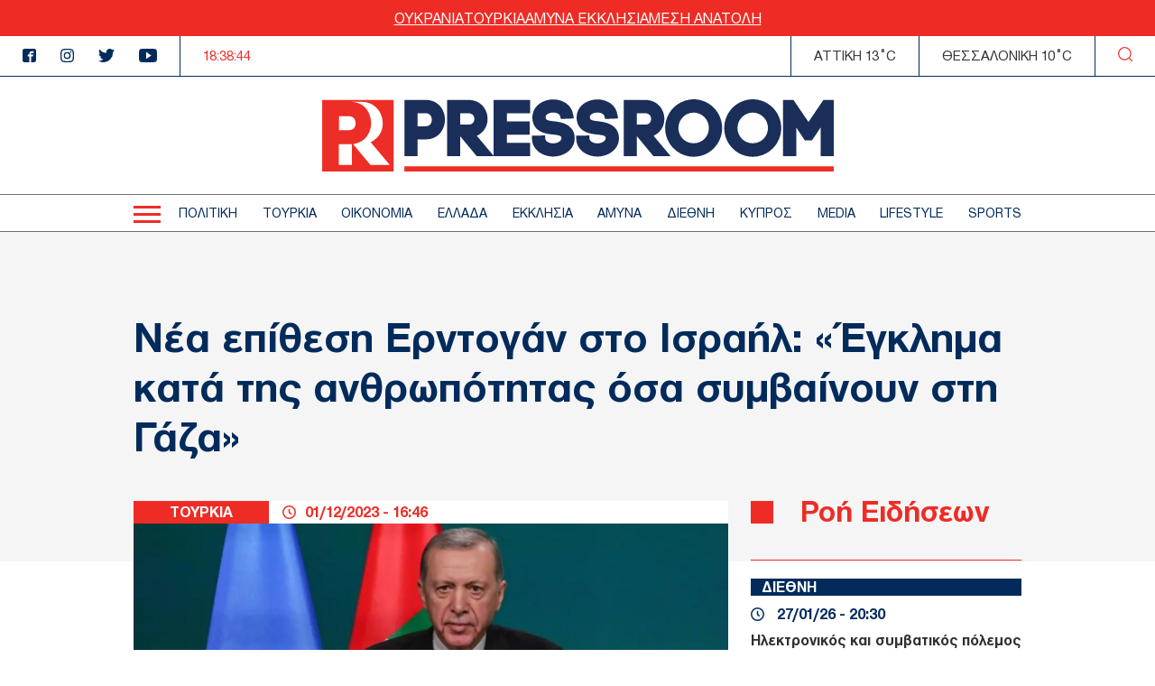

--- FILE ---
content_type: text/html; charset=UTF-8
request_url: https://www.thepressroom.gr/toyrkia/nea-epithesi-erntogan-sto-israil-egklima-kata-tis-anthropotitas-osa-symbainoyn-sti-gaza
body_size: 22628
content:

<!DOCTYPE html>
<html lang="el" dir="ltr" prefix="content: http://purl.org/rss/1.0/modules/content/  dc: http://purl.org/dc/terms/  foaf: http://xmlns.com/foaf/0.1/  og: http://ogp.me/ns#  rdfs: http://www.w3.org/2000/01/rdf-schema#  schema: http://schema.org/  sioc: http://rdfs.org/sioc/ns#  sioct: http://rdfs.org/sioc/types#  skos: http://www.w3.org/2004/02/skos/core#  xsd: http://www.w3.org/2001/XMLSchema# ">
  <head>
    <meta charset="utf-8" />
<link rel="canonical" href="https://www.thepressroom.gr/toyrkia/nea-epithesi-erntogan-sto-israil-egklima-kata-tis-anthropotitas-osa-symbainoyn-sti-gaza" />
<meta http-equiv="content-language" content="el" />
<link rel="shortlink" href="https://www.thepressroom.gr/node/278080" />
<meta name="news_keywords" content="ΤΟΥΡΚΙΑ, ΡΕΤΖΕΠ ΤΑΓΙΠ ΕΡΝΤΟΓΑΝ, COP28, ΙΣΡΑΗΛ, ΠΑΛΑΙΣΤΙΝΗ, ΓΑΖΑ, ΠΟΛΕΜΟΣ ΣΤΗ ΜΕΣΗ ΑΝΑΤΟΛΗ, ΠΟΛΕΜΟΣ ΣΤΟ ΙΣΡΑΗΛ, ΠΟΛΕΜΟΣ ΙΣΡΑΗΛ-ΧΑΜΑΣ, ΧΑΜΑΣ, ΛΩΡΙΔΑ ΤΗΣ ΓΑΖΑΣ" />
<link rel="image_src" href="https://www.thepressroom.gr/sites/default/files/styles/article/public/2023-12/erdogan%20cop28.jpg?itok=NaXWy88x" />
<meta name="description" content="Στις εξελίξεις γύρω από τον πόλεμο στη Γάζα αναφέρθηκε ο Ρετζέπ Ταγίπ Ερντογάν από το βήμα της Συνόδου Κορυφής για την Παγκόσμια Δράση για το κλίμα, COP28, που διεξάγεται στο Ντουμπάι." />
<meta name="abstract" content="Στις εξελίξεις γύρω από τον πόλεμο στη Γάζα αναφέρθηκε ο Ρετζέπ Ταγίπ Ερντογάν από το βήμα της Συνόδου Κορυφής για την Παγκόσμια Δράση για το κλίμα, COP28, που διεξάγεται στο Ντουμπάι." />
<meta name="keywords" content="ΤΟΥΡΚΙΑ, ΡΕΤΖΕΠ ΤΑΓΙΠ ΕΡΝΤΟΓΑΝ, COP28, ΙΣΡΑΗΛ, ΠΑΛΑΙΣΤΙΝΗ, ΓΑΖΑ, ΠΟΛΕΜΟΣ ΣΤΗ ΜΕΣΗ ΑΝΑΤΟΛΗ, ΠΟΛΕΜΟΣ ΣΤΟ ΙΣΡΑΗΛ, ΠΟΛΕΜΟΣ ΙΣΡΑΗΛ-ΧΑΜΑΣ, ΧΑΜΑΣ, ΛΩΡΙΔΑ ΤΗΣ ΓΑΖΑΣ" />
<meta property="og:determiner" content="Automatic" />
<meta property="og:site_name" content="thepressroom.gr" />
<meta property="og:type" content="Article" />
<meta property="og:url" content="https://www.thepressroom.gr/toyrkia/nea-epithesi-erntogan-sto-israil-egklima-kata-tis-anthropotitas-osa-symbainoyn-sti-gaza" />
<meta property="og:title" content="Νέα επίθεση Ερντογάν στο Ισραήλ: «Έγκλημα κατά της ανθρωπότητας όσα συμβαίνουν στη Γάζα»" />
<meta property="og:description" content="Στις εξελίξεις γύρω από τον πόλεμο στη Γάζα αναφέρθηκε ο Ρετζέπ Ταγίπ Ερντογάν από το βήμα της Συνόδου Κορυφής για την Παγκόσμια Δράση για το κλίμα, COP28, που διεξάγεται στο Ντουμπάι." />
<meta property="og:image" content="https://www.thepressroom.gr/sites/default/files/styles/article/public/2023-12/erdogan%20cop28.jpg?itok=NaXWy88x" />
<meta property="og:image:url" content="https://www.thepressroom.gr/sites/default/files/styles/article/public/2023-12/erdogan%20cop28.jpg?itok=NaXWy88x" />
<meta property="og:image:secure_url" content="https://www.thepressroom.gr/sites/default/files/styles/article/public/2023-12/erdogan%20cop28.jpg?itok=NaXWy88x" />
<meta property="article:tag" content="ΤΟΥΡΚΙΑ" />
<meta property="article:tag" content="ΡΕΤΖΕΠ ΤΑΓΙΠ ΕΡΝΤΟΓΑΝ" />
<meta property="article:tag" content="COP28" />
<meta property="article:tag" content="ΙΣΡΑΗΛ" />
<meta property="article:tag" content="ΠΑΛΑΙΣΤΙΝΗ" />
<meta property="article:tag" content="ΓΑΖΑ" />
<meta property="article:tag" content="ΠΟΛΕΜΟΣ ΣΤΗ ΜΕΣΗ ΑΝΑΤΟΛΗ" />
<meta property="article:tag" content="ΠΟΛΕΜΟΣ ΣΤΟ ΙΣΡΑΗΛ" />
<meta property="article:tag" content="ΠΟΛΕΜΟΣ ΙΣΡΑΗΛ-ΧΑΜΑΣ" />
<meta property="article:tag" content="ΧΑΜΑΣ" />
<meta property="article:tag" content="ΛΩΡΙΔΑ ΤΗΣ ΓΑΖΑΣ" />
<meta property="article:published_time" content="2023-12-01T16:46:06+02:00" />
<meta property="article:modified_time" content="2023-12-01T16:50:51+02:00" />
<meta name="Generator" content="Drupal 9 (https://www.drupal.org)" />
<meta name="MobileOptimized" content="width" />
<meta name="HandheldFriendly" content="true" />
<meta name="viewport" content="width=device-width, initial-scale=1.0" />
<script type="text/javascript">
var googletag = googletag || {};
googletag.cmd = googletag.cmd || [];
googletag.cmd.push(function() {
  // Initialize the google variables.
    var billboard = googletag.sizeMapping().
        addSize([0, 0], [[300, 250], [300, 600]]).
        addSize([340, 0], [[300, 250], [336, 280], [300, 600]]).
        addSize([768, 0], [728, 90]).
        addSize([1024, 0], [[970, 250], [970, 90], [728, 90]]).
        build();
    var sidebar = googletag.sizeMapping().
        addSize([0, 0], [[300, 250], [300, 600]]).
        addSize([340, 0], [[300, 250], [326, 280], [300, 600]]).
        addSize([768, 0], [300, 250]).
        addSize([1024, 0], [300, 250]).
        build();
    var mobile_sticky = googletag.sizeMapping().
        addSize([0, 0], [[320, 100], [320, 50]]).
        addSize([340, 0], [[320, 100], [320, 50]]).
        addSize([768, 0], []).
        addSize([1024, 0], []).
        build();
    var sidebar_ros = googletag.sizeMapping().
        addSize([0, 0], [[300, 250], [300, 600]]).
        addSize([340, 0], [[300, 250], [300, 600]]).
        addSize([768, 0], [[300, 250], [300, 600]]).
        addSize([1024, 0], [300, 250]).
        build();
          googletag.defineSlot("/121041357/thepressroom/inline1", [[300, 600], [300, 250]], "inline1")
            .defineSizeMapping(sidebar_ros)
        .addService(googletag.pubads());
        googletag.defineSlot("/121041357/thepressroom/sidebar1", [[300, 250], [336, 280], [300, 600]], "sidebar1")
            .defineSizeMapping(sidebar)
        .addService(googletag.pubads());
        googletag.pubads().enableSingleRequest();
      googletag.pubads().setCentering(true);
    googletag.pubads().disableInitialLoad();
    googletag.enableServices();
});
</script><link rel="icon" href="/themes/on/images/favicon.png" type="image/png" />

    <title>Νέα επίθεση Ερντογάν στο Ισραήλ: «Έγκλημα κατά της ανθρωπότητας όσα συμβαίνουν στη Γάζα» | ΤΟΥΡΚΙΑ | thepressroom.gr</title>
    <script type='text/javascript'> function createScript(u, n) {var s = document.createElement('script');if (!n) {s.defer = 1;}s.src = u;document.head.appendChild(s);}</script>
    <style>.vertical-align{position:absolute;top:50%;transform:translateY(-50%)}.container-wrapper{padding:0 10px}@media(min-width: 768px){.container-wrapper{padding:0;margin:0 auto;width:98%}}@media(min-width: 768px)and (min-width: 1360px){.container-wrapper{max-width:1100px}}.btn{display:inline-block}.node--type-article figcaption{text-align:center;font-style:italic}.node--type-article .article-image{margin:0}.node--type-article .article-header{display:grid}@media(min-width: 768px){.node--type-article .article-header{gap:0;grid-template-columns:auto minmax(0, 1fr);line-height:25px}}.node--type-article .article-header .time-wrapper{padding:3px 15px;justify-content:center}@media(min-width: 768px){.node--type-article .article-header .time-wrapper{padding:0 15px;justify-content:left}}.node--type-article .article-header .category{padding:3px 0;order:1}@media(min-width: 768px){.node--type-article .article-header .category{order:0;padding:0}}.node--type-article .article-grid-two{margin-top:25px}@media(min-width: 768px){.node--type-article .article-grid-two{margin-top:0}}.node--type-article .article-grid{margin-bottom:65px}@media(min-width: 768px){.node--type-article .article-grid{display:grid;gap:25px;grid-template-columns:minmax(0, 1fr) 300px}}.node--type-article .article-sidebar .view-news-feeder-block .view-content{margin-top:20px}.node--type-article .article-sidebar .view-news-feeder-block .view-content .item-list>ul{overflow-y:scroll;height:350px}@media(min-width: 768px){.node--type-article .article-sidebar .view-news-feeder-block .view-content .item-list>ul{height:830px}}.node--type-article .article-sidebar .view-news-feeder-block .view-header{line-height:.7}.node--type-article .article-sidebar .view-news-feeder-block .view-header h2{position:relative;padding-left:55px;border-bottom:1px solid #ee2c25;padding-bottom:25px;font-size:28px}.node--type-article .article-sidebar .view-news-feeder-block .view-header h2::before{content:"";position:absolute;left:0;display:block;background-color:#ee2c25;width:19px;height:19px}@media(min-width: 768px){.node--type-article .article-sidebar .view-news-feeder-block .view-header h2::before{width:25px;height:25px}}@media(min-width: 768px){.node--type-article .article-sidebar .view-news-feeder-block .view-header h2{font-size:34px;padding-bottom:42px}}.node--type-article .title-container{padding:30px 0 85px;margin-bottom:-67px}@media(min-width: 768px){.node--type-article .title-container{padding:70px 0 95px}}@media(min-width: 1024px){.node--type-article .title-container{padding:90px 0 110px}}.view-live-coverage-view .paragraph .admin-links{position:absolute;right:10px;z-index:2}.view-live-coverage-view .paragraph .admin-links .delete{display:inline-block;vertical-align:middle;font-size:20px;color:#bebebe}.view-live-coverage-view .paragraph .admin-links .delete:hover{color:#c4001d}.view-live-coverage-view .paragraph .admin-links .edit{vertical-align:middle;display:inline-block;font-size:0;width:16px;height:16px;margin-right:5px}.view-live-coverage-view .paragraph .admin-links .edit:hover path,.view-live-coverage-view .paragraph .admin-links .edit:hover rect{fill:#c4001d}.view-live-coverage-view .paragraph .admin-links .edit path,.view-live-coverage-view .paragraph .admin-links .edit rect{transition:all .2s ease-in-out}.live-coverage{margin-bottom:35px}.live-coverage .teams-wrapper{border:5px solid #c4001d;padding:0 5px}@media(min-width: 768px){.live-coverage .teams-wrapper{padding:0}}.live-coverage .teams{width:100%;margin:40px auto}@media(min-width: 768px){.live-coverage .teams{width:95%}}@media(min-width: 1024px){.live-coverage .teams{width:70%}}.live-coverage .teams .score{display:inline-block;vertical-align:top;float:left;text-align:center;height:120px;width:33.3%;height:75px;position:relative}@media(min-width: 768px){.live-coverage .teams .score{height:150px}}.live-coverage .teams .score .field-score{position:absolute;top:50%;transform:translateY(-50%);left:0;right:0;color:#c4001d;font-size:30px}@media(min-width: 480px){.live-coverage .teams .score .field-score{font-size:40px}}@media(min-width: 768px){.live-coverage .teams .score .field-score{font-size:50px}}.live-coverage .teams .team .field-omada-a,.live-coverage .teams .team .field-omada-b{font-weight:bold;font-size:12px}@media(min-width: 768px){.live-coverage .teams .team .field-omada-a,.live-coverage .teams .team .field-omada-b{font-size:18px}}.live-coverage .teams .team .field-eikonidio{margin:0 auto;margin-bottom:10px;width:50px}@media(min-width: 480px){.live-coverage .teams .team .field-eikonidio{width:75px}}@media(min-width: 768px){.live-coverage .teams .team .field-eikonidio{width:100px}}.live-coverage .teams .team .field-eikonidio-b{margin:0 auto;margin-bottom:10px;width:50px}@media(min-width: 480px){.live-coverage .teams .team .field-eikonidio-b{width:75px}}@media(min-width: 768px){.live-coverage .teams .team .field-eikonidio-b{width:100px}}.live-coverage .teams .team-b{display:inline-block;vertical-align:top;float:left;text-align:center;height:120px;width:33.3%;height:75px}@media(min-width: 768px){.live-coverage .teams .team-b{height:150px}}.live-coverage .teams .team-a{display:inline-block;vertical-align:top;float:left;text-align:center;height:120px;width:33.3%;height:75px}@media(min-width: 768px){.live-coverage .teams .team-a{height:150px}}</style>
<style>@font-face{font-family:"helveticaneuegreek";src:url("/themes/on/fonts/HelveticaNeueGreek-Bold.woff2") format("woff2"),url("/themes/on/fonts/HelveticaNeueGreek-Bold.woff") format("woff"),url("/themes/on/fonts/HelveticaNeueGreek-Bold.ttf") format("truetype"),url("/themes/on/fonts/HelveticaNeueGreek-Bold.svg#helveticaneuegreekbold") format("svg");font-weight:bold;font-style:normal;font-display:swap}@font-face{font-family:"helveticaneuegreek";src:url("/themes/on/fonts/HelveticaNeueGreek.woff2") format("woff2"),url("/themes/on/fonts/HelveticaNeueGreek.woff") format("woff"),url("/themes/on/fonts/HelveticaNeueGreek.ttf") format("truetype"),url("/themes/on/fonts/HelveticaNeueGreek.svg#helveticaneuegreekregular") format("svg");font-weight:normal;font-style:normal;font-display:swap}</style>
<style>.vertical-align{position:absolute;top:50%;transform:translateY(-50%)}.container-wrapper{padding:0 10px}@media(min-width: 768px){.container-wrapper{padding:0;margin:0 auto;width:98%}}@media(min-width: 768px)and (min-width: 1360px){.container-wrapper{max-width:1100px}}.btn{display:inline-block}.view-id-news_feeder_block.view-display-id-block_2 .item-list::after{content:"";display:block;position:relative;border-bottom:1px solid #ee2c25;margin-top:18px}.view-id-news_feeder_block.view-display-id-block_2 .item-list>ul{display:flex;flex-direction:column;gap:17px}.node-article-teaser-news-feeder{position:relative}.node-article-teaser-news-feeder .node-link{position:absolute;width:100%;height:100%;top:0;left:0}.node-article-teaser-news-feeder .field-category{background-color:#022b5c;margin-bottom:11px}.node-article-teaser-news-feeder .field-category a{font-size:15px;padding-left:12px;font-weight:bold;color:#fff}@media(min-width: 768px){.node-article-teaser-news-feeder .field-category a{font-size:17px}}.node-article-teaser-news-feeder .article-date{display:flex;align-items:center;margin-bottom:10px}.node-article-teaser-news-feeder .article-date span{font-size:15px}@media(min-width: 768px){.node-article-teaser-news-feeder .article-date span{font-size:17px}}.node-article-teaser-news-feeder .article-date svg{margin-right:14px}.node-article-teaser-news-feeder img{margin-bottom:11px}</style>

    <link rel="stylesheet" media="all" href="/core/modules/system/css/components/ajax-progress.module.css?t6nc6b" />
<link rel="stylesheet" media="all" href="/core/modules/system/css/components/align.module.css?t6nc6b" />
<link rel="stylesheet" media="all" href="/core/modules/system/css/components/autocomplete-loading.module.css?t6nc6b" />
<link rel="stylesheet" media="all" href="/core/modules/system/css/components/fieldgroup.module.css?t6nc6b" />
<link rel="stylesheet" media="all" href="/core/modules/system/css/components/container-inline.module.css?t6nc6b" />
<link rel="stylesheet" media="all" href="/core/modules/system/css/components/clearfix.module.css?t6nc6b" />
<link rel="stylesheet" media="all" href="/core/modules/system/css/components/details.module.css?t6nc6b" />
<link rel="stylesheet" media="all" href="/core/modules/system/css/components/hidden.module.css?t6nc6b" />
<link rel="stylesheet" media="all" href="/core/modules/system/css/components/item-list.module.css?t6nc6b" />
<link rel="stylesheet" media="all" href="/core/modules/system/css/components/js.module.css?t6nc6b" />
<link rel="stylesheet" media="all" href="/core/modules/system/css/components/nowrap.module.css?t6nc6b" />
<link rel="stylesheet" media="all" href="/core/modules/system/css/components/position-container.module.css?t6nc6b" />
<link rel="stylesheet" media="all" href="/core/modules/system/css/components/progress.module.css?t6nc6b" />
<link rel="stylesheet" media="all" href="/core/modules/system/css/components/reset-appearance.module.css?t6nc6b" />
<link rel="stylesheet" media="all" href="/core/modules/system/css/components/resize.module.css?t6nc6b" />
<link rel="stylesheet" media="all" href="/core/modules/system/css/components/sticky-header.module.css?t6nc6b" />
<link rel="stylesheet" media="all" href="/core/modules/system/css/components/system-status-counter.css?t6nc6b" />
<link rel="stylesheet" media="all" href="/core/modules/system/css/components/system-status-report-counters.css?t6nc6b" />
<link rel="stylesheet" media="all" href="/core/modules/system/css/components/system-status-report-general-info.css?t6nc6b" />
<link rel="stylesheet" media="all" href="/core/modules/system/css/components/tabledrag.module.css?t6nc6b" />
<link rel="stylesheet" media="all" href="/core/modules/system/css/components/tablesort.module.css?t6nc6b" />
<link rel="stylesheet" media="all" href="/core/modules/system/css/components/tree-child.module.css?t6nc6b" />
<link rel="stylesheet" media="all" href="/modules/contrib/webform/css/webform.form.css?t6nc6b" />
<link rel="stylesheet" media="all" href="/modules/contrib/webform/css/webform.element.details.toggle.css?t6nc6b" />
<link rel="stylesheet" media="all" href="/modules/contrib/webform/css/webform.element.message.css?t6nc6b" />
<link rel="stylesheet" media="all" href="/core/modules/views/css/views.module.css?t6nc6b" />
<link rel="stylesheet" media="all" href="/modules/contrib/blazy/css/blazy.css?t6nc6b" />
<link rel="stylesheet" media="all" href="/themes/on/css/styles.css?t6nc6b" />
<link rel="stylesheet" media="all" href="/themes/on/css/parts/article.css?t6nc6b" />
<link rel="stylesheet" media="all" href="/themes/on/css/parts/header.css?t6nc6b" />

    
  </head>
  <body class="nid-278080 node-article not-front page-node-type-article">
    <div id="fb-root"></div>
    <script>(function(d, s, id) {
      var js, fjs = d.getElementsByTagName(s)[0];
      if (d.getElementById(id)) return;
      js = d.createElement(s); js.id = id;
      js.src = "//connect.facebook.net/en_US/sdk.js#xfbml=1&version=v2.10";
      fjs.parentNode.insertBefore(js, fjs);
    }(document, 'script', 'facebook-jssdk'));</script>
        
      <div class="dialog-off-canvas-main-canvas" data-off-canvas-main-canvas>
    


<div id="page-wrapper">
  <div id="page">
    <header id="header"
      class="header"
      role="banner"
      aria-label="Site header">
      
      
      <div class="top-banner">
        <ul class="menu">
  <li>
    <a href="/tags/oykrania">
      ΟΥΚΡΑΝΙΑ
    </a>
  </li>
  <li>
    <a href="/tags/toyrkia">
      ΤΟΥΡΚΙΑ
    </a>
  </li>
  <li>
    <a href="/tags/amyna">
      ΑΜΥΝΑ
    </a>
  </li>
  <li>
    <a href="/tags/ekklisia-1">
       ΕΚΚΛΗΣΙΑ
    </a>
  </li>
  <li>
    <a href="/tags/mesi-anatoli">
      ΜΕΣΗ ΑΝΑΤΟΛΗ
    </a>
  </li>
</ul>

      </div>
      <div class="top-header">
        <ul class="header-socials">
          <li>
            <a href="https://www.facebook.com/pressroomgr">
              <svg id="Icon_metro-facebook"
                data-name="Icon metro-facebook"
                xmlns="http://www.w3.org/2000/svg"
                width="15"
                height="15"
                viewBox="0 0 15 15">
                <path id="Icon_metro-facebook-2"
                  data-name="Icon metro-facebook"
                  d="M15.071,1.928h-10a2.5,2.5,0,0,0-2.5,2.5v10a2.5,2.5,0,0,0,2.5,2.5h5V10.366H8.2V8.491h1.875V7.084a2.344,2.344,0,0,1,2.344-2.344h2.344V6.616H12.414a.469.469,0,0,0-.469.469V8.491h2.578l-.469,1.875H11.946v6.563h3.125a2.5,2.5,0,0,0,2.5-2.5v-10a2.5,2.5,0,0,0-2.5-2.5Z"
                  transform="translate(-2.571 -1.928)"
                  fill="#022b5c" />
              </svg>
            </a>
          </li>
          <li>
            <a href="">
              <svg xmlns="http://www.w3.org/2000/svg"
                width="15"
                height="14.997"
                viewBox="0 0 15 14.997">
                <path id="Icon_awesome-instagram"
                  data-name="Icon awesome-instagram"
                  d="M7.5,4.586a3.845,3.845,0,1,0,3.845,3.845A3.839,3.839,0,0,0,7.5,4.586Zm0,6.345a2.5,2.5,0,1,1,2.5-2.5A2.5,2.5,0,0,1,7.5,10.93Zm4.9-6.5a.9.9,0,1,1-.9-.9A.895.895,0,0,1,12.4,4.428Zm2.547.91A4.438,4.438,0,0,0,13.734,2.2,4.467,4.467,0,0,0,10.592.985C9.353.915,5.642.915,4.4.985A4.461,4.461,0,0,0,1.262,2.193,4.453,4.453,0,0,0,.051,5.335c-.07,1.238-.07,4.949,0,6.187a4.438,4.438,0,0,0,1.211,3.142A4.473,4.473,0,0,0,4.4,15.876c1.238.07,4.949.07,6.187,0a4.438,4.438,0,0,0,3.142-1.211,4.467,4.467,0,0,0,1.211-3.142C15.015,10.285,15.015,6.577,14.945,5.339Zm-1.6,7.513a2.531,2.531,0,0,1-1.426,1.426,16.528,16.528,0,0,1-4.421.3,16.656,16.656,0,0,1-4.421-.3,2.531,2.531,0,0,1-1.426-1.426,16.528,16.528,0,0,1-.3-4.421,16.656,16.656,0,0,1,.3-4.421A2.531,2.531,0,0,1,3.079,2.585a16.528,16.528,0,0,1,4.421-.3,16.656,16.656,0,0,1,4.421.3A2.531,2.531,0,0,1,13.346,4.01a16.528,16.528,0,0,1,.3,4.421A16.518,16.518,0,0,1,13.346,12.851Z"
                  transform="translate(0.002 -0.932)"
                  fill="#022b5c" />
              </svg>
            </a>
          </li>
          <li>
            <a href="https://twitter.com/ThePressroomGR">
              <svg xmlns="http://www.w3.org/2000/svg"
                width="18.469"
                height="15"
                viewBox="0 0 18.469 15">
                <path id="Icon_awesome-twitter"
                  data-name="Icon awesome-twitter"
                  d="M16.57,5.147c.012.164.012.328.012.492a10.7,10.7,0,0,1-10.77,10.77A10.7,10.7,0,0,1,0,14.709a7.831,7.831,0,0,0,.914.047,7.581,7.581,0,0,0,4.7-1.617,3.792,3.792,0,0,1-3.539-2.625,4.773,4.773,0,0,0,.715.059,4,4,0,0,0,1-.129A3.786,3.786,0,0,1,.75,6.729V6.682a3.812,3.812,0,0,0,1.711.48A3.791,3.791,0,0,1,1.289,2.1a10.759,10.759,0,0,0,7.8,3.961A4.273,4.273,0,0,1,9,5.194,3.789,3.789,0,0,1,15.551,2.6a7.452,7.452,0,0,0,2.4-.914,3.775,3.775,0,0,1-1.664,2.086,7.588,7.588,0,0,0,2.18-.586,8.137,8.137,0,0,1-1.9,1.957Z"
                  transform="translate(0 -1.409)"
                  fill="#022b5c" />
              </svg>
            </a>
          </li>
          <li>
            <a href="https://www.youtube.com/channel/UCG0tqLHMR0tt8Tr23tEY0kQ">
              <svg xmlns="http://www.w3.org/2000/svg"
                width="19.996"
                height="15"
                viewBox="0 0 19.996 15">
                <path id="Icon_ionic-logo-youtube"
                  data-name="Icon ionic-logo-youtube"
                  d="M19.866,5.187a3.036,3.036,0,0,0-2.89-3.172c-2.164-.1-4.371-.141-6.625-.141h-.7c-2.25,0-4.461.039-6.625.141A3.043,3.043,0,0,0,.137,5.2C.039,6.586,0,7.976,0,9.367s.039,2.781.133,4.176a3.047,3.047,0,0,0,2.887,3.183c2.273.105,4.605.152,6.976.148s4.7-.039,6.976-.148a3.047,3.047,0,0,0,2.89-3.183c.094-1.394.137-2.785.133-4.179S19.96,6.582,19.866,5.187ZM8.086,13.2V5.523l5.664,3.836Z"
                  transform="translate(0 -1.875)"
                  fill="#022b5c" />
              </svg>
            </a>
          </li>
        </ul>
        <div class="time-wrapper time">
          <div class="timer color-red"></div>
        </div>
          
  <div class='athens-temp'>ΑΤΤΙΚΗ 13°C</div>
    <div class='thessalonika-temp'>ΘΕΣΣΑΛΟΝΙΚΗ 10°C</div>


        <div class="search-button">
          <svg xmlns="http://www.w3.org/2000/svg"
            width="16.25"
            height="16.249"
            viewBox="0 0 16.25 16.249">
            <path id="SEARCH_ICON"
              data-name="SEARCH ICON"
              d="M-2027.844-8.843l2.719,2.718Zm-12.281-5.406a6.876,6.876,0,0,1,6.875-6.875,6.875,6.875,0,0,1,6.875,6.875,6.875,6.875,0,0,1-6.875,6.875A6.876,6.876,0,0,1-2040.125-14.25Z"
              transform="translate(2040.75 21.75)"
              fill="none"
              stroke="#ee2c25"
              stroke-linecap="round"
              stroke-linejoin="round"
              stroke-width="1.25" />
          </svg>
        </div>
      </div>
      <div class="logo-area">
        <div class="logo-container">
          <div class="burger-menu" aria-label="Menu" role="button">
            <div class="burger-line"></div>
          </div>
          <div class="logo">
            <a class="logo-link" href="/">
              <svg xmlns="http://www.w3.org/2000/svg" viewBox="0 0 567.57 80">
                <path fill="#ED2E26"
                  d="M0 .71V80h79.29V.71H0Zm18.69 17.97h11.14c5.37 0 7.27 4.19 7.27 7.78s-1.9 7.69-7.27 7.69H18.69V18.68Zm14.29 54.19h-14.5V49.79h12.95c.53 0 1.03-.05 1.55-.08v23.16Zm20.62 0L34.29 49.63c13.17-1.4 20.04-12.39 20.04-23.26 0-11.68-7.87-23.5-22.9-23.5H43.1c15.81 0 24.09 11.89 24.09 23.65.19 9.08-5.11 17.38-13.42 21.03l21.26 25.31H53.59Zm37.6 7.12h476.37v-5.76H91.2v5.76Z" />
                <path fill="#1A2E5A"
                  d="M121.64 22.7c0 3.31-1.77 7.18-6.78 7.18h-8.92V15.44h8.92c5.01 0 6.78 3.91 6.78 7.25M114.86.71H91.21v62.25h14.73V44.44h8.92c14.01 0 21.35-10.98 21.35-21.82S128.87.71 114.86.71m54 21.03c0 2.94-1.77 6.38-6.78 6.38h-9V15.44h9c4.68 0 6.78 3.16 6.78 6.3m36.12 17.46h25.19V24.47h-25.19v-9.03h25.74V.79h-40.48v61.88l-18.67-22.23c7.4-3.24 12.11-10.63 11.94-18.7 0-10.46-7.36-21.03-21.43-21.03h-23.57v62.25h14.57V40.89l18.34 22.07h59.39V48.31h-25.82V39.2Zm52.57-14.8c-7.23-.67-9.48-1.59-9.65-3.96-.13-1 .11-2.02.67-2.86 1.36-1.74 4.25-2.86 7.73-2.93 2.56 0 7.09.94 7.88 4.48l.6 2.7 14.37-.58-.51-3.62C276.95 5.56 266.27.16 256.45.16c-7.88 0-15.34 3.32-19.47 8.68-2.8 3.67-4.12 8.27-3.69 12.87 1.21 15.15 15.69 16.62 22.67 17.31 3.32.34 8.87.89 9.33 2.9.09.39.15.8.16 1.2 0 3.43-4.74 5.74-9.16 5.74-3.95 0-8.39-1.97-8.71-4.91l-.27-3.89-14.69.28.27 5.11c1.22 11.68 12.92 17.98 23.32 17.98 11.78 0 23.97-7.57 23.97-20.24-.02-1.49-.18-2.97-.48-4.43-2.89-11.96-16.31-13.64-22.14-14.36m49.12 0c-7.23-.67-9.48-1.59-9.65-3.96-.13-1 .11-2.02.67-2.86 1.36-1.74 4.25-2.86 7.73-2.93 2.56 0 7.09.94 7.87 4.48l.6 2.7 14.37-.58-.51-3.62C326.06 5.56 315.39.16 305.56.16c-7.88 0-15.34 3.32-19.47 8.68-2.8 3.67-4.12 8.27-3.7 12.87 1.21 15.15 15.69 16.62 22.67 17.31 3.32.34 8.87.89 9.33 2.9.09.39.15.8.16 1.2 0 3.43-4.74 5.74-9.16 5.74-3.95 0-8.39-1.97-8.71-4.91l-.27-3.89-14.68.28.26 5.11c1.22 11.68 12.92 17.98 23.32 17.98 11.78 0 23.97-7.57 23.97-20.24-.02-1.49-.18-2.97-.48-4.43-2.89-11.96-16.31-13.64-22.14-14.36m58.32-2.66c0 2.94-1.77 6.38-6.77 6.38h-9.01V15.44h9.01c4.67 0 6.77 3.16 6.77 6.3m14.65 0c0-10.45-7.36-21.03-21.43-21.03h-23.58v62.25h14.57V40.89l18.34 22.07h19.07l-18.91-22.52c7.4-3.24 12.11-10.63 11.94-18.7" />
                <path fill="#1A2E5A"
                  d="M429.05 31.84c0 4.5-1.76 8.82-4.91 12.03-6.42 6.41-17.57 6.49-23.92 0-3.2-3.18-5-7.52-4.99-12.03 0-4.53 1.8-8.88 5.02-12.07 3.12-3.2 7.39-5.02 11.86-5.05 4.51.04 8.82 1.85 12.01 5.05 3.17 3.22 4.94 7.55 4.94 12.07M412.1 0c-8.42.03-16.49 3.43-22.4 9.43-5.88 5.98-9.18 14.03-9.2 22.41.02 8.39 3.33 16.43 9.21 22.41 5.89 6.03 13.97 9.43 22.4 9.43 8.46.01 16.57-3.39 22.48-9.44 5.87-5.98 9.17-14.02 9.19-22.4-.03-8.4-3.34-16.46-9.23-22.45-5.93-6-14.01-9.39-22.45-9.39m82.51 31.84c0 4.5-1.76 8.82-4.91 12.03-6.42 6.41-17.57 6.49-23.92 0-3.2-3.18-5-7.52-4.99-12.03-.01-4.53 1.8-8.88 5.01-12.07 3.12-3.2 7.39-5.02 11.86-5.05 4.51.04 8.82 1.85 12.01 5.05 3.17 3.22 4.94 7.55 4.94 12.07M477.66 0c-8.43.03-16.49 3.43-22.41 9.43-5.87 5.98-9.17 14.03-9.2 22.41.02 8.38 3.33 16.43 9.2 22.41 5.89 6.03 13.97 9.43 22.4 9.43 8.46.01 16.57-3.39 22.49-9.44 5.87-5.98 9.17-14.02 9.19-22.4-.03-8.4-3.34-16.46-9.23-22.45-5.92-6-14-9.39-22.44-9.39m78.48.71-16.6 24.44L522.93.71h-11.58v62.25H526V31.33l9.46 14.07h8.06l9.46-14.07v31.63h14.57V.71h-11.43Z" />
              </svg>
            </a>
          </div>
          <div class="time-wrapper time">
            <div class="timer color-red"></div>
          </div>
          <div class="search-button">
            <svg xmlns="http://www.w3.org/2000/svg"
              width="16.25"
              height="16.249"
              viewBox="0 0 16.25 16.249">
              <path id="SEARCH_ICON"
                data-name="SEARCH ICON"
                d="M-2027.844-8.843l2.719,2.718Zm-12.281-5.406a6.876,6.876,0,0,1,6.875-6.875,6.875,6.875,0,0,1,6.875,6.875,6.875,6.875,0,0,1-6.875,6.875A6.876,6.876,0,0,1-2040.125-14.25Z"
                transform="translate(2040.75 21.75)"
                fill="none"
                stroke="#ee2c25"
                stroke-linecap="round"
                stroke-linejoin="round"
                stroke-width="1.25" />
            </svg>
          </div>
        </div>
      </div>
      <div class="menu-wrapper">
        <div class="menu-container">
          <div class="burger-menu">
            <div class="burger-line"></div>
          </div>
          <div class="menu-main-container">
              <nav role="navigation" aria-labelledby="block-kentrikiploigisi-2-menu" id="block-kentrikiploigisi-2">
            
  <h2 class="visually-hidden" id="block-kentrikiploigisi-2-menu">Κεντρική πλοήγηση</h2>
  

        
                  <ul data-region="header" class="menu depth-0">
                          <li class="menu-item menu-item-depth-0">
          <a href="/politike" data-drupal-link-system-path="taxonomy/term/3">ΠΟΛΙΤΙΚΗ</a>
              
        </li>
                              <li class="menu-item menu-item-depth-0">
          <a href="/toyrkia" data-drupal-link-system-path="taxonomy/term/229930">ΤΟΥΡΚΙΑ</a>
              
        </li>
                              <li class="menu-item menu-item-depth-0">
          <a href="/oikonomia" data-drupal-link-system-path="taxonomy/term/1215">ΟΙΚΟΝΟΜΙΑ</a>
              
        </li>
                              <li class="menu-item menu-item-depth-0">
          <a href="/ellada" data-drupal-link-system-path="taxonomy/term/1218">ΕΛΛΑΔΑ</a>
              
        </li>
                              <li class="menu-item menu-item-depth-0">
          <a href="/ekklisia" data-drupal-link-system-path="taxonomy/term/203905">ΕΚΚΛΗΣΙΑ</a>
              
        </li>
                              <li class="menu-item menu-item-depth-0">
          <a href="/amyna" data-drupal-link-system-path="taxonomy/term/203904">ΑΜΥΝΑ</a>
              
        </li>
                              <li class="menu-item menu-item-depth-0">
          <a href="/diethni" data-drupal-link-system-path="taxonomy/term/3722">ΔΙΕΘΝΗ</a>
              
        </li>
                              <li class="menu-item menu-item-depth-0">
          <a href="/kypros" data-drupal-link-system-path="taxonomy/term/229129">ΚΥΠΡΟΣ</a>
              
        </li>
                              <li class="menu-item menu-item-depth-0">
          <a href="/media" data-drupal-link-system-path="taxonomy/term/5463">MEDIA</a>
              
        </li>
                              <li class="menu-item menu-item-depth-0">
          <a href="/lifestyle" data-drupal-link-system-path="taxonomy/term/1">LIFESTYLE</a>
              
        </li>
                              <li class="menu-item menu-item-depth-0">
          <a href="/sports" data-drupal-link-system-path="taxonomy/term/14">SPORTS</a>
              
        </li>
                                                  </ul>
  


  </nav>


          </div>
        </div>
      </div>
      <div class="responsive-menu">
        <div class="container-std">
          <div class="divider first"></div>
          <div class="divider second"></div>
          <div class="divider third"></div>
            <nav role="navigation" aria-labelledby="block-kentrikiploigisi-menu" id="block-kentrikiploigisi">
            
  <h2 class="visually-hidden" id="block-kentrikiploigisi-menu">Κεντρική πλοήγηση</h2>
  

        
              <ul data-region="menu" class="menu depth-0">
                          <li class="menu-item menu-item-depth-0">
          <a href="/politike" data-drupal-link-system-path="taxonomy/term/3">ΠΟΛΙΤΙΚΗ</a>
              
        </li>
                              <li class="menu-item menu-item-depth-0">
          <a href="/toyrkia" data-drupal-link-system-path="taxonomy/term/229930">ΤΟΥΡΚΙΑ</a>
              
        </li>
                              <li class="menu-item menu-item-depth-0">
          <a href="/oikonomia" data-drupal-link-system-path="taxonomy/term/1215">ΟΙΚΟΝΟΜΙΑ</a>
              
        </li>
                              <li class="menu-item menu-item-depth-0">
          <a href="/ellada" data-drupal-link-system-path="taxonomy/term/1218">ΕΛΛΑΔΑ</a>
              
        </li>
                              <li class="menu-item menu-item-depth-0">
          <a href="/ekklisia" data-drupal-link-system-path="taxonomy/term/203905">ΕΚΚΛΗΣΙΑ</a>
              
        </li>
                              <li class="menu-item menu-item-depth-0">
          <a href="/amyna" data-drupal-link-system-path="taxonomy/term/203904">ΑΜΥΝΑ</a>
              
        </li>
                              <li class="menu-item menu-item-depth-0">
          <a href="/diethni" data-drupal-link-system-path="taxonomy/term/3722">ΔΙΕΘΝΗ</a>
              
        </li>
                              <li class="menu-item menu-item-depth-0">
          <a href="/kypros" data-drupal-link-system-path="taxonomy/term/229129">ΚΥΠΡΟΣ</a>
              
        </li>
                              <li class="menu-item menu-item-depth-0">
          <a href="/media" data-drupal-link-system-path="taxonomy/term/5463">MEDIA</a>
              
        </li>
                              <li class="menu-item menu-item-depth-0">
          <a href="/lifestyle" data-drupal-link-system-path="taxonomy/term/1">LIFESTYLE</a>
              
        </li>
                              <li class="menu-item menu-item-depth-0">
          <a href="/sports" data-drupal-link-system-path="taxonomy/term/14">SPORTS</a>
              
        </li>
                                            <li class="menu-item menu-item-depth-0">
          <a href="/aytodioikese" data-drupal-link-system-path="taxonomy/term/173606">ΑΥΤΟΔΙΟΙΚΗΣΗ</a>
              
        </li>
                              <li class="menu-item menu-item-depth-0">
          <a href="/auto-moto" data-drupal-link-system-path="taxonomy/term/5470">AUTO - MOTO</a>
              
        </li>
                              <li class="menu-item menu-item-depth-0">
          <a href="/gastronomia" data-drupal-link-system-path="taxonomy/term/16">ΓΑΣΤΡΟΝΟΜΙΑ</a>
              
        </li>
                              <li class="menu-item menu-item-depth-0">
          <a href="/ygeia" target="_self" data-drupal-link-system-path="taxonomy/term/5466">ΥΓΕΙΑ</a>
              
        </li>
                              <li class="menu-item menu-item-depth-0">
          <a href="/tehnologia" data-drupal-link-system-path="taxonomy/term/2">ΤΕΧΝΟΛΟΓΙΑ</a>
              
        </li>
                              <li class="menu-item menu-item-depth-0">
          <a href="/paraxena" target="_self" data-drupal-link-system-path="taxonomy/term/5467">ΠΑΡΑΞΕΝΑ</a>
              
        </li>
                              <li class="menu-item menu-item-depth-0">
          <a href="/zodia" data-drupal-link-system-path="taxonomy/term/13">ΖΩΔΙΑ</a>
              
        </li>
                              <li class="menu-item menu-item-depth-0">
          <a href="/arthrografia" data-drupal-link-system-path="taxonomy/term/2755">ΑΡΘΡΟΓΡΑΦΙΑ</a>
              
        </li>
                  </ul>
  


  </nav>


        </div>
      </div>
      <form class="views-exposed-form" data-drupal-selector="views-exposed-form-search-page-1" action="/search" method="get" id="views-exposed-form-search-page-1" accept-charset="UTF-8">
  <div class="js-form-item form-item js-form-type-textfield form-item-search js-form-item-search form-no-label">
        <input placeholder="Αναζήτηση" data-drupal-selector="edit-search" type="text" id="edit-search" name="search" value="" size="30" maxlength="128" class="form-text" />

        </div>
<div data-drupal-selector="edit-actions" class="form-actions container" id="edit-actions"><input data-drupal-selector="edit-submit-search" type="submit" id="edit-submit-search" value="ΑΝΑΖΗΤΗΣΗ" class="button js-form-submit form-submit" />
</div>


</form>

    </header>
          <div class="messages clearfix" role="complementary">
          <div class="messages-wrapper region">
    <div data-drupal-messages-fallback class="hidden"></div>

  </div>

      </div>
        <div id="main-wrapper"
      class="layout-main-wrapper layout-container clearfix">
      <div id="main" class="layout-main clearfix mob-no-padding">
                  <div class="content-wrapper region">
    
<div id="block-on-mainpagecontent" class="block block-system block-system-main-block block-">
  
    
      





<article  class="node node--type-article node--type-article-full node--view-mode-full clearfix"
  itemscope
  itemtype="http://schema.org/Article">
  
  
  <div class="title-container bg-grey">
    <h1 class="font-big-r font-bold color-blue container-std" itemprop="name">
      Νέα επίθεση Ερντογάν στο Ισραήλ: «Έγκλημα κατά της ανθρωπότητας όσα συμβαίνουν στη Γάζα»
    </h1>
  </div>
  <div class="article-container container-std">
    <div class="article-grid">
      <div class="article-grid-one">
        <div class="article-header bg-white">
          <div class="category font-category font-bold">
            <a href="/toyrkia" hreflang="el">ΤΟΥΡΚΙΑ</a>
          </div>
          <div class="time-wrapper font-category color-red font-bold">
            <svg xmlns="http://www.w3.org/2000/svg" width="15.233" height="14.999" viewBox="0 0 15.233 14.999"> <path id="TIME"d="M-292.387-881A7.529,7.529,0,0,1-300-888.5a7.528,7.528,0,0,1,7.628-7.5,7.527,7.527,0,0,1,7.606,7.5A7.529,7.529,0,0,1-292.383-881Zm-6.082-7.54a6.015,6.015,0,0,0,5.984,6.033,6.015,6.015,0,0,0,6.191-5.99,6.019,6.019,0,0,0-6.06-5.995h-.043A6.011,6.011,0,0,0-298.469-888.541Zm7.717,2.712q-1.142-1.125-2.281-2.25a.377.377,0,0,1-.109-.222c-.005-1.275,0-2.552,0-3.83,0-.034.007-.067.012-.118h1.515v.216c0,1.017,0,2.038,0,3.055a.422.422,0,0,0,.115.272c.594.6,1.2,1.187,1.8,1.779.046.045.088.092.122.128-.359.356-.712.7-1.073,1.057C-290.675-885.764-290.715-885.8-290.752-885.83Z"transform="translate(300 896)" fill="inherit" /></svg>&nbsp; <time class='time' datetime='2023-12-01T16:46'>01/12/2023 - 16:46</time>
          </div>
        </div>
                  <figure class="article-image">
                                    <img src="/sites/default/files/styles/small_article/public/2023-12/erdogan%20cop28.jpg?itok=VonvO-lj"
              srcset="/sites/default/files/styles/article/public/2023-12/erdogan%20cop28.jpg?itok=NaXWy88x 1360w,
                  /sites/default/files/styles/small_article/public/2023-12/erdogan%20cop28.jpg?itok=VonvO-lj 768w"
              sizes="(max-width: 768px) 768px,
              1360px"
              width="1600"
              height="900"
              class="image"
              loading="lazy"
              alt="erdogan cop28" />
          </figure>
                          
                <div class="second-line">
          <p class="color-red font-bold font-read-big-r">
            Ενημερώθηκε: 01/12/23 - 16:50
          </p>
          <div class="bar-social-shares">
            <a class="icon share fb"
  onclick="share(this, event, 'f')"
  data-url="https://www.thepressroom.gr/toyrkia/nea-epithesi-erntogan-sto-israil-egklima-kata-tis-anthropotitas-osa-symbainoyn-sti-gaza"
  href="#fb"
  alt="facebook">
  <svg xmlns="http://www.w3.org/2000/svg"
    width="6.736"
    height="14.085"
    viewBox="0 0 6.736 14.085">
    <path id="Path_71"
      data-name="Path 71"
      d="M0,0V-1.633S0-2.04.612-2.04H2.245V-4.49H-.612S-2.858-4.3-2.858-2.244V0H-4.491V2.449h1.633V9.6H0V2.449H1.837L2.245,0Z"
      transform="translate(4.491 4.49)"
      fill="#002b63" />
  </svg>
</a>
<a class="icon share tw"
  onclick="share(this, event, 't')"
  data-text="Νέα επίθεση Ερντογάν στο Ισραήλ: «Έγκλημα κατά της ανθρωπότητας όσα συμβαίνουν στη Γάζα»"
  data-url="https://www.thepressroom.gr/toyrkia/nea-epithesi-erntogan-sto-israil-egklima-kata-tis-anthropotitas-osa-symbainoyn-sti-gaza"
  href="#tw"
  alt="twitter">
  <svg xmlns="http://www.w3.org/2000/svg"
    width="14.564"
    height="11.875"
    viewBox="0 0 14.564 11.875">
    <path id="Path_73"
      data-name="Path 73"
      d="M0,0-1.408.234s.939-1.118.939-1.642c0,0-1.174.938-1.644.7-5.365-2.684-5.4,2.815-5.4,2.815-3.755,0-6.24-3.264-6.338-3.05-1.173,2.582,1.174,3.991.939,3.991a1.791,1.791,0,0,1-1.173-.471,3.787,3.787,0,0,0,2.347,3.286h-1.408c.469,1.408,2.816,2.112,2.816,2.112-.938,1.174-4.446,1.332-4.225,1.411C-1.408,14.085-1.408,1.408-1.408,1.408S0,.332,0,0"
      transform="translate(14.564 1.441)"
      fill="#002b63" />
  </svg>
</a>
<a class="icon share mail" href="/cdn-cgi/l/email-protection#[base64]" alt="mail">
  <svg xmlns="http://www.w3.org/2000/svg"
    width="17.342"
    height="12.357"
    viewBox="0 0 17.342 12.357">
    <g id="Group_17637" data-name="Group 17637" transform="translate(0 0)">
      <g id="Group_14351" data-name="Group 14351">
        <path id="Path_9326"
          data-name="Path 9326"
          d="M165.209,48.865c0-.02.014-.039.013-.059l-5.292,5.1,5.286,4.937c0-.035-.006-.071-.006-.107v-9.87Z"
          transform="translate(-147.879 -47.621)"
          fill="#002b63"></path>
        <path id="Path_9327"
          data-name="Path 9327"
          d="M21.423,126.9l-2.16,2.079a.565.565,0,0,1-.777.006l-2.155-2.008-5.321,5.128a1.227,1.227,0,0,0,.414.083H26.317a1.225,1.225,0,0,0,.595-.164Z"
          transform="translate(-10.18 -119.832)"
          fill="#002b63"></path>
        <path id="Path_9328"
          data-name="Path 9328"
          d="M14.352,41.047l8.077-7.78a1.224,1.224,0,0,0-.624-.182H6.911a1.227,1.227,0,0,0-.781.291Z"
          transform="translate(-5.668 -33.085)"
          fill="#002b63"></path>
        <path id="Path_9329"
          data-name="Path 9329"
          d="M0,52.1v9.681a1.229,1.229,0,0,0,.053.321l5.255-5.06Z"
          transform="translate(0 -50.667)"
          fill="#002b63"></path>
      </g>
    </g>
  </svg>
</a>
          </div>
        </div>
                        <div  class="node-content clearfix main-article-content">
          <div class="field body container">
<p><strong>Στις εξελίξεις γύρω από τον πόλεμο στη Γάζα αναφέρθηκε ο Ρετζέπ Ταγίπ  Ερντογάν από το βήμα της Συνόδου Κορυφής για την Παγκόσμια Δράση για το  κλίμα, COP28, που διεξάγεται στο Ντουμπάι.</strong></p>

<p>Ο Τούρκος πρόεδρος 
τόνισε πως η σημερινή κατάσταση στη Γάζα συνιστά έγκλημα πολέμου και 
έγκλημα κατά της ανθρωπότητας και ζήτησε για άλλη μία φορά να 
καταδικαστούν οι υπεύθυνοι και να λογοδοτήσουν βάσει του Διεθνούς 
Δικαίου.</p>

<p>«Οι ισραηλινές επιθέσεις που έχουν στοιχίσει τη ζωή σε 
πάνω από 16.000 αθώους Παλαιστίνιους πολίτες, η πλειοψηφία των οποίων 
είναι παιδιά και γυναίκες, δεν μπορούν με κανένα τρόπο να 
δικαιολογηθούν» ανέφερε.</p>

<p>Ο κ. Ερντογάν επανέλαβε τη θέση της 
Τουρκίας ότι «τα πρόσφατα γεγονότα έφεραν για άλλη μια φορά στο φως την 
κρισιμότητα της ίδρυσης ενός ανεξάρτητου παλαιστινιακού κράτους με βάση 
τα σύνορα του 1967, με την Ανατολική Ιερουσαλήμ ως πρωτεύουσά του».</p>
<div class='inline-ad-wrapper'><div class='font-family-main description'></div><div style="height: 600px;" class="ad-block lazyload ad-inline1" data-rec="0" data-slot="inline1">
  <div class="ad-container" data-id="inline1"></div>
</div>
</div>
<p>Δήλωσε,
 επίσης, ότι η χώρα του είναι έτοιμη να αναλάβει «οποιαδήποτε και όλες 
τις ευθύνες» που θα προκύψουν σε αυτή τη διαδικασία.</p>

<p>Καταλήγοντας,  τόνισε για άλλη μια φορά το σύνθημα ότι «ο κόσμος είναι μεγαλύτερος από  πέντε», εννοώντας τα πέντε μόνιμα μέλη του Συμβουλίου Ασφαλείας του  ΟΗΕ.</p>

<p><strong>Πηγή: ΑΠΕ - ΜΠΕ</strong><br></p>
</div>

                      <a class="google-follow"
              href="https://news.google.com/publications/CAAqKggKIiRDQklTRlFnTWFoRUtEM1JvWlhCeVpYTnpjbTl2YlM1bmNpZ0FQAQ?hl=el&amp;gl=GR&amp;ceid=GR%3Ael"
              tabindex="-1">
              <strong>ΑΚΟΛΟΥΘΗΣΤΕ ΜΑΣ ΣΤΟ GOOGLE NEWS ΚΑΝΟΝΤΑΣ ΚΛΙΚ ΕΔΩ</strong>
            </a>
          
                    <div class="views-element-container container"><div class="view view-live-coverage-view view-id-live_coverage_view view-display-id-block_1 js-view-dom-id-fb944f10e69a9acb4648d7f94909781aef03eb12d5a294427ca98cda4a9fcaca">
  
    
      
      <div class="view-content">
          <div class="views-row"><div class="views-field views-field-field-events"><div class="field-content"></div></div></div>


          </div>
  
      </div>
</div>

          
  <div class="field field-tags">
    <div class="field-label">Tags</div>
          <div class="field-items">
              <div class="field-item"><a href="/tags/toyrkia" hreflang="el">ΤΟΥΡΚΙΑ</a></div>
          <div class="field-item"><a href="/tags/retzep-tagip-erntogan" hreflang="el">ΡΕΤΖΕΠ ΤΑΓΙΠ ΕΡΝΤΟΓΑΝ</a></div>
          <div class="field-item"><a href="/tags/cop28" hreflang="el">COP28</a></div>
          <div class="field-item"><a href="/tags/israil" hreflang="el">ΙΣΡΑΗΛ</a></div>
          <div class="field-item"><a href="/tags/palaistini" hreflang="el">ΠΑΛΑΙΣΤΙΝΗ</a></div>
          <div class="field-item"><a href="/tags/gaza" hreflang="el">ΓΑΖΑ</a></div>
          <div class="field-item"><a href="/tags/polemos-sti-mesi-anatoli" hreflang="el">ΠΟΛΕΜΟΣ ΣΤΗ ΜΕΣΗ ΑΝΑΤΟΛΗ</a></div>
          <div class="field-item"><a href="/tags/polemos-sto-israil" hreflang="el">ΠΟΛΕΜΟΣ ΣΤΟ ΙΣΡΑΗΛ</a></div>
          <div class="field-item"><a href="/tags/polemos-israil-hamas" hreflang="el">ΠΟΛΕΜΟΣ ΙΣΡΑΗΛ-ΧΑΜΑΣ</a></div>
          <div class="field-item"><a href="/tags/hamas" hreflang="el">ΧΑΜΑΣ</a></div>
          <div class="field-item"><a href="/tags/lorida-tis-gazas" hreflang="el">ΛΩΡΙΔΑ ΤΗΣ ΓΑΖΑΣ</a></div>
              </div>
      </div>

        </div>
      </div>
      <div class="article-grid-two article-sidebar">
        <div class="views-element-container container"><div class="view view-news-feeder-block view-id-news_feeder_block view-display-id-block_2 js-view-dom-id-74d67110bc1eba4dfc8297a52e4f6ab326d1dbfa27103887dae5b3306a17d680">
  
    
      <div class="view-header">
      <h2 class="color-red font-bold"><a href="/news-feeder">Ροή Ειδήσεων</a></h2>
    </div>
      
      <div class="view-content">
      <div class="item-list">
  
  <ul>

          <li>

<article  role="article" about="/diethni/ilektronikos-kai-symbatikos-polemos-sto-proskinio-oi-ipa-proetoimazoyn-pedio-apenanti-sto" class="node node--type-article node-article-teaser-news-feeder node--view-mode-teaser-news-feeder clearfix"
  itemscope
  itemtype="http://schema.org/Article">
  
  
  <div class="article-top-nfteaser">
    
            <div class="field field-category field-item"><a href="/diethni" hreflang="el">ΔΙΕΘΝΗ</a></div>
      
    <div class="article-date">
      <svg xmlns="http://www.w3.org/2000/svg"
        width="15.233"
        height="14.999"
        viewBox="0 0 15.233 14.999">
        <path id="TIME"
          d="M-292.387-881A7.529,7.529,0,0,1-300-888.5a7.528,7.528,0,0,1,7.628-7.5,7.527,7.527,0,0,1,7.606,7.5A7.529,7.529,0,0,1-292.383-881Zm-6.082-7.54a6.015,6.015,0,0,0,5.984,6.033,6.015,6.015,0,0,0,6.191-5.99,6.019,6.019,0,0,0-6.06-5.995h-.043A6.011,6.011,0,0,0-298.469-888.541Zm7.717,2.712q-1.142-1.125-2.281-2.25a.377.377,0,0,1-.109-.222c-.005-1.275,0-2.552,0-3.83,0-.034.007-.067.012-.118h1.515v.216c0,1.017,0,2.038,0,3.055a.422.422,0,0,0,.115.272c.594.6,1.2,1.187,1.8,1.779.046.045.088.092.122.128-.359.356-.712.7-1.073,1.057C-290.675-885.764-290.715-885.8-290.752-885.83Z"
          transform="translate(300 896)"
          fill="#022B5C" />
      </svg>
      <span class="color-blue font-bold" itemprop="datePublished">
        27/01/26 - 20:30
      </span>
    </div>
  </div>
  <div class="article-title">
    <h3 class="font-read-big-r color-darker-grey font-bold">
      Ηλεκτρονικός και συμβατικός πόλεμος στο προσκήνιο: Οι ΗΠΑ προετοιμάζουν το πεδίο απέναντι στο Ιράν
    </h3>
  </div>
  <a class="node-link" href="/diethni/ilektronikos-kai-symbatikos-polemos-sto-proskinio-oi-ipa-proetoimazoyn-pedio-apenanti-sto"></a>
</article>
</li>
          <li>

<article  role="article" about="/diethni/i-groilandia-sto-epikentro-ton-amerikanikon-blepseon-istoria-geopolitiki-kai-oi-epimones" class="node node--type-article node-article-teaser-news-feeder node--view-mode-teaser-news-feeder clearfix"
  itemscope
  itemtype="http://schema.org/Article">
  
  
  <div class="article-top-nfteaser">
    
            <div class="field field-category field-item"><a href="/diethni" hreflang="el">ΔΙΕΘΝΗ</a></div>
      
    <div class="article-date">
      <svg xmlns="http://www.w3.org/2000/svg"
        width="15.233"
        height="14.999"
        viewBox="0 0 15.233 14.999">
        <path id="TIME"
          d="M-292.387-881A7.529,7.529,0,0,1-300-888.5a7.528,7.528,0,0,1,7.628-7.5,7.527,7.527,0,0,1,7.606,7.5A7.529,7.529,0,0,1-292.383-881Zm-6.082-7.54a6.015,6.015,0,0,0,5.984,6.033,6.015,6.015,0,0,0,6.191-5.99,6.019,6.019,0,0,0-6.06-5.995h-.043A6.011,6.011,0,0,0-298.469-888.541Zm7.717,2.712q-1.142-1.125-2.281-2.25a.377.377,0,0,1-.109-.222c-.005-1.275,0-2.552,0-3.83,0-.034.007-.067.012-.118h1.515v.216c0,1.017,0,2.038,0,3.055a.422.422,0,0,0,.115.272c.594.6,1.2,1.187,1.8,1.779.046.045.088.092.122.128-.359.356-.712.7-1.073,1.057C-290.675-885.764-290.715-885.8-290.752-885.83Z"
          transform="translate(300 896)"
          fill="#022B5C" />
      </svg>
      <span class="color-blue font-bold" itemprop="datePublished">
        27/01/26 - 20:21
      </span>
    </div>
  </div>
  <div class="article-title">
    <h3 class="font-read-big-r color-darker-grey font-bold">
      Η Γροιλανδία στο επίκεντρο των αμερικανικών βλέψεων: Ιστορία, γεωπολιτική και οι επίμονες διεκδικήσεις Τραμπ
    </h3>
  </div>
  <a class="node-link" href="/diethni/i-groilandia-sto-epikentro-ton-amerikanikon-blepseon-istoria-geopolitiki-kai-oi-epimones"></a>
</article>
</li>
          <li>

<article  role="article" about="/diethni/tramp-exairetiki-synomilia-me-ton-syro-proedro-ahment-sara" class="node node--type-article node-article-teaser-news-feeder node--view-mode-teaser-news-feeder clearfix"
  itemscope
  itemtype="http://schema.org/Article">
  
  
  <div class="article-top-nfteaser">
    
            <div class="field field-category field-item"><a href="/diethni" hreflang="el">ΔΙΕΘΝΗ</a></div>
      
    <div class="article-date">
      <svg xmlns="http://www.w3.org/2000/svg"
        width="15.233"
        height="14.999"
        viewBox="0 0 15.233 14.999">
        <path id="TIME"
          d="M-292.387-881A7.529,7.529,0,0,1-300-888.5a7.528,7.528,0,0,1,7.628-7.5,7.527,7.527,0,0,1,7.606,7.5A7.529,7.529,0,0,1-292.383-881Zm-6.082-7.54a6.015,6.015,0,0,0,5.984,6.033,6.015,6.015,0,0,0,6.191-5.99,6.019,6.019,0,0,0-6.06-5.995h-.043A6.011,6.011,0,0,0-298.469-888.541Zm7.717,2.712q-1.142-1.125-2.281-2.25a.377.377,0,0,1-.109-.222c-.005-1.275,0-2.552,0-3.83,0-.034.007-.067.012-.118h1.515v.216c0,1.017,0,2.038,0,3.055a.422.422,0,0,0,.115.272c.594.6,1.2,1.187,1.8,1.779.046.045.088.092.122.128-.359.356-.712.7-1.073,1.057C-290.675-885.764-290.715-885.8-290.752-885.83Z"
          transform="translate(300 896)"
          fill="#022B5C" />
      </svg>
      <span class="color-blue font-bold" itemprop="datePublished">
        27/01/26 - 20:12
      </span>
    </div>
  </div>
  <div class="article-title">
    <h3 class="font-read-big-r color-darker-grey font-bold">
      Τραμπ: «Εξαιρετική συνομιλία» με τον Σύρο πρόεδρο Άχμεντ Σάρα
    </h3>
  </div>
  <a class="node-link" href="/diethni/tramp-exairetiki-synomilia-me-ton-syro-proedro-ahment-sara"></a>
</article>
</li>
          <li>

<article  role="article" about="/diethni/energeiako-straggalisma-stin-koyba-mexiko-anastellei-tis-paradoseis-petrelaioy-ypo-ti-skia" class="node node--type-article node-article-teaser-news-feeder node--view-mode-teaser-news-feeder clearfix"
  itemscope
  itemtype="http://schema.org/Article">
  
  
  <div class="article-top-nfteaser">
    
            <div class="field field-category field-item"><a href="/diethni" hreflang="el">ΔΙΕΘΝΗ</a></div>
      
    <div class="article-date">
      <svg xmlns="http://www.w3.org/2000/svg"
        width="15.233"
        height="14.999"
        viewBox="0 0 15.233 14.999">
        <path id="TIME"
          d="M-292.387-881A7.529,7.529,0,0,1-300-888.5a7.528,7.528,0,0,1,7.628-7.5,7.527,7.527,0,0,1,7.606,7.5A7.529,7.529,0,0,1-292.383-881Zm-6.082-7.54a6.015,6.015,0,0,0,5.984,6.033,6.015,6.015,0,0,0,6.191-5.99,6.019,6.019,0,0,0-6.06-5.995h-.043A6.011,6.011,0,0,0-298.469-888.541Zm7.717,2.712q-1.142-1.125-2.281-2.25a.377.377,0,0,1-.109-.222c-.005-1.275,0-2.552,0-3.83,0-.034.007-.067.012-.118h1.515v.216c0,1.017,0,2.038,0,3.055a.422.422,0,0,0,.115.272c.594.6,1.2,1.187,1.8,1.779.046.045.088.092.122.128-.359.356-.712.7-1.073,1.057C-290.675-885.764-290.715-885.8-290.752-885.83Z"
          transform="translate(300 896)"
          fill="#022B5C" />
      </svg>
      <span class="color-blue font-bold" itemprop="datePublished">
        27/01/26 - 20:09
      </span>
    </div>
  </div>
  <div class="article-title">
    <h3 class="font-read-big-r color-darker-grey font-bold">
      Ενεργειακό «στραγγάλισμα» στην Κούβα: Το Μεξικό αναστέλλει τις παραδόσεις πετρελαίου υπό τη σκιά των απειλών Τραμπ
    </h3>
  </div>
  <a class="node-link" href="/diethni/energeiako-straggalisma-stin-koyba-mexiko-anastellei-tis-paradoseis-petrelaioy-ypo-ti-skia"></a>
</article>
</li>
          <li>

<article  role="article" about="/diethni/teherani-pros-saoydiki-arabia-oi-ipa-tinazoyn-tin-asfaleia-tis-periohis-ston-aera" class="node node--type-article node-article-teaser-news-feeder node--view-mode-teaser-news-feeder clearfix"
  itemscope
  itemtype="http://schema.org/Article">
  
  
  <div class="article-top-nfteaser">
    
            <div class="field field-category field-item"><a href="/diethni" hreflang="el">ΔΙΕΘΝΗ</a></div>
      
    <div class="article-date">
      <svg xmlns="http://www.w3.org/2000/svg"
        width="15.233"
        height="14.999"
        viewBox="0 0 15.233 14.999">
        <path id="TIME"
          d="M-292.387-881A7.529,7.529,0,0,1-300-888.5a7.528,7.528,0,0,1,7.628-7.5,7.527,7.527,0,0,1,7.606,7.5A7.529,7.529,0,0,1-292.383-881Zm-6.082-7.54a6.015,6.015,0,0,0,5.984,6.033,6.015,6.015,0,0,0,6.191-5.99,6.019,6.019,0,0,0-6.06-5.995h-.043A6.011,6.011,0,0,0-298.469-888.541Zm7.717,2.712q-1.142-1.125-2.281-2.25a.377.377,0,0,1-.109-.222c-.005-1.275,0-2.552,0-3.83,0-.034.007-.067.012-.118h1.515v.216c0,1.017,0,2.038,0,3.055a.422.422,0,0,0,.115.272c.594.6,1.2,1.187,1.8,1.779.046.045.088.092.122.128-.359.356-.712.7-1.073,1.057C-290.675-885.764-290.715-885.8-290.752-885.83Z"
          transform="translate(300 896)"
          fill="#022B5C" />
      </svg>
      <span class="color-blue font-bold" itemprop="datePublished">
        27/01/26 - 20:06
      </span>
    </div>
  </div>
  <div class="article-title">
    <h3 class="font-read-big-r color-darker-grey font-bold">
      Τεχεράνη προς Σαουδική Αραβία: Οι ΗΠΑ τινάζουν την ασφάλεια της περιοχής στον αέρα
    </h3>
  </div>
  <a class="node-link" href="/diethni/teherani-pros-saoydiki-arabia-oi-ipa-tinazoyn-tin-asfaleia-tis-periohis-ston-aera"></a>
</article>
</li>
          <li>

<article  role="article" about="/toyrkia/energeia-amyna-kai-epirroi-i-toyrkia-epekteinei-geopolitiko-tis-apotypoma-sti-nigiria" class="node node--type-article node-article-teaser-news-feeder node--view-mode-teaser-news-feeder clearfix"
  itemscope
  itemtype="http://schema.org/Article">
  
  
  <div class="article-top-nfteaser">
    
            <div class="field field-category field-item"><a href="/toyrkia" hreflang="el">ΤΟΥΡΚΙΑ</a></div>
      
    <div class="article-date">
      <svg xmlns="http://www.w3.org/2000/svg"
        width="15.233"
        height="14.999"
        viewBox="0 0 15.233 14.999">
        <path id="TIME"
          d="M-292.387-881A7.529,7.529,0,0,1-300-888.5a7.528,7.528,0,0,1,7.628-7.5,7.527,7.527,0,0,1,7.606,7.5A7.529,7.529,0,0,1-292.383-881Zm-6.082-7.54a6.015,6.015,0,0,0,5.984,6.033,6.015,6.015,0,0,0,6.191-5.99,6.019,6.019,0,0,0-6.06-5.995h-.043A6.011,6.011,0,0,0-298.469-888.541Zm7.717,2.712q-1.142-1.125-2.281-2.25a.377.377,0,0,1-.109-.222c-.005-1.275,0-2.552,0-3.83,0-.034.007-.067.012-.118h1.515v.216c0,1.017,0,2.038,0,3.055a.422.422,0,0,0,.115.272c.594.6,1.2,1.187,1.8,1.779.046.045.088.092.122.128-.359.356-.712.7-1.073,1.057C-290.675-885.764-290.715-885.8-290.752-885.83Z"
          transform="translate(300 896)"
          fill="#022B5C" />
      </svg>
      <span class="color-blue font-bold" itemprop="datePublished">
        27/01/26 - 20:01
      </span>
    </div>
  </div>
  <div class="article-title">
    <h3 class="font-read-big-r color-darker-grey font-bold">
      Ενέργεια, άμυνα και επιρροή: Η Τουρκία επεκτείνει το γεωπολιτικό της αποτύπωμα στη Νιγηρία
    </h3>
  </div>
  <a class="node-link" href="/toyrkia/energeia-amyna-kai-epirroi-i-toyrkia-epekteinei-geopolitiko-tis-apotypoma-sti-nigiria"></a>
</article>
</li>
          <li>

<article  role="article" about="/diethni/ekklisi-dysis-gia-apotropi-kenoy-asfaleias-sti-syria-sto-epikentro-oi-foboi-anasyntaxis-toy" class="node node--type-article node-article-teaser-news-feeder node--view-mode-teaser-news-feeder clearfix"
  itemscope
  itemtype="http://schema.org/Article">
  
  
  <div class="article-top-nfteaser">
    
            <div class="field field-category field-item"><a href="/diethni" hreflang="el">ΔΙΕΘΝΗ</a></div>
      
    <div class="article-date">
      <svg xmlns="http://www.w3.org/2000/svg"
        width="15.233"
        height="14.999"
        viewBox="0 0 15.233 14.999">
        <path id="TIME"
          d="M-292.387-881A7.529,7.529,0,0,1-300-888.5a7.528,7.528,0,0,1,7.628-7.5,7.527,7.527,0,0,1,7.606,7.5A7.529,7.529,0,0,1-292.383-881Zm-6.082-7.54a6.015,6.015,0,0,0,5.984,6.033,6.015,6.015,0,0,0,6.191-5.99,6.019,6.019,0,0,0-6.06-5.995h-.043A6.011,6.011,0,0,0-298.469-888.541Zm7.717,2.712q-1.142-1.125-2.281-2.25a.377.377,0,0,1-.109-.222c-.005-1.275,0-2.552,0-3.83,0-.034.007-.067.012-.118h1.515v.216c0,1.017,0,2.038,0,3.055a.422.422,0,0,0,.115.272c.594.6,1.2,1.187,1.8,1.779.046.045.088.092.122.128-.359.356-.712.7-1.073,1.057C-290.675-885.764-290.715-885.8-290.752-885.83Z"
          transform="translate(300 896)"
          fill="#022B5C" />
      </svg>
      <span class="color-blue font-bold" itemprop="datePublished">
        27/01/26 - 19:49
      </span>
    </div>
  </div>
  <div class="article-title">
    <h3 class="font-read-big-r color-darker-grey font-bold">
      Έκκληση Δύσης για αποτροπή κενού ασφαλείας στη Συρία – Στο επίκεντρο οι φόβοι ανασύνταξης του ΙΚ και η συνάντηση Πούτιν–Τζολάνι
    </h3>
  </div>
  <a class="node-link" href="/diethni/ekklisi-dysis-gia-apotropi-kenoy-asfaleias-sti-syria-sto-epikentro-oi-foboi-anasyntaxis-toy"></a>
</article>
</li>
          <li>

<article  role="article" about="/ellada/polemos-sti-glyfada-gia-tis-plimmyres-sti-dikaiosyni-o-dimos-kata-toy-deddie-gia-fragma-ston" class="node node--type-article node-article-teaser-news-feeder node--view-mode-teaser-news-feeder clearfix"
  itemscope
  itemtype="http://schema.org/Article">
  
  
  <div class="article-top-nfteaser">
    
            <div class="field field-category field-item"><a href="/ellada" hreflang="el">ΕΛΛΑΔΑ</a></div>
      
    <div class="article-date">
      <svg xmlns="http://www.w3.org/2000/svg"
        width="15.233"
        height="14.999"
        viewBox="0 0 15.233 14.999">
        <path id="TIME"
          d="M-292.387-881A7.529,7.529,0,0,1-300-888.5a7.528,7.528,0,0,1,7.628-7.5,7.527,7.527,0,0,1,7.606,7.5A7.529,7.529,0,0,1-292.383-881Zm-6.082-7.54a6.015,6.015,0,0,0,5.984,6.033,6.015,6.015,0,0,0,6.191-5.99,6.019,6.019,0,0,0-6.06-5.995h-.043A6.011,6.011,0,0,0-298.469-888.541Zm7.717,2.712q-1.142-1.125-2.281-2.25a.377.377,0,0,1-.109-.222c-.005-1.275,0-2.552,0-3.83,0-.034.007-.067.012-.118h1.515v.216c0,1.017,0,2.038,0,3.055a.422.422,0,0,0,.115.272c.594.6,1.2,1.187,1.8,1.779.046.045.088.092.122.128-.359.356-.712.7-1.073,1.057C-290.675-885.764-290.715-885.8-290.752-885.83Z"
          transform="translate(300 896)"
          fill="#022B5C" />
      </svg>
      <span class="color-blue font-bold" itemprop="datePublished">
        27/01/26 - 19:46
      </span>
    </div>
  </div>
  <div class="article-title">
    <h3 class="font-read-big-r color-darker-grey font-bold">
      «Πόλεμος» στη Γλυφάδα για τις πλημμύρες: Στη Δικαιοσύνη ο Δήμος κατά του ΔΕΔΔΗΕ για το «φράγμα» στον Υμηττό
    </h3>
  </div>
  <a class="node-link" href="/ellada/polemos-sti-glyfada-gia-tis-plimmyres-sti-dikaiosyni-o-dimos-kata-toy-deddie-gia-fragma-ston"></a>
</article>
</li>
          <li>

<article  role="article" about="/ellada/biolanta-synelifthi-o-idioktitis-gia-tin-polynekri-ekrixi" class="node node--type-article node-article-teaser-news-feeder node--view-mode-teaser-news-feeder clearfix"
  itemscope
  itemtype="http://schema.org/Article">
  
  
  <div class="article-top-nfteaser">
    
            <div class="field field-category field-item"><a href="/ellada" hreflang="el">ΕΛΛΑΔΑ</a></div>
      
    <div class="article-date">
      <svg xmlns="http://www.w3.org/2000/svg"
        width="15.233"
        height="14.999"
        viewBox="0 0 15.233 14.999">
        <path id="TIME"
          d="M-292.387-881A7.529,7.529,0,0,1-300-888.5a7.528,7.528,0,0,1,7.628-7.5,7.527,7.527,0,0,1,7.606,7.5A7.529,7.529,0,0,1-292.383-881Zm-6.082-7.54a6.015,6.015,0,0,0,5.984,6.033,6.015,6.015,0,0,0,6.191-5.99,6.019,6.019,0,0,0-6.06-5.995h-.043A6.011,6.011,0,0,0-298.469-888.541Zm7.717,2.712q-1.142-1.125-2.281-2.25a.377.377,0,0,1-.109-.222c-.005-1.275,0-2.552,0-3.83,0-.034.007-.067.012-.118h1.515v.216c0,1.017,0,2.038,0,3.055a.422.422,0,0,0,.115.272c.594.6,1.2,1.187,1.8,1.779.046.045.088.092.122.128-.359.356-.712.7-1.073,1.057C-290.675-885.764-290.715-885.8-290.752-885.83Z"
          transform="translate(300 896)"
          fill="#022B5C" />
      </svg>
      <span class="color-blue font-bold" itemprop="datePublished">
        27/01/26 - 19:42
      </span>
    </div>
  </div>
  <div class="article-title">
    <h3 class="font-read-big-r color-darker-grey font-bold">
      Βιολάντα: Συνελήφθη ο ιδιοκτήτης για την πολύνεκρη έκρηξη
    </h3>
  </div>
  <a class="node-link" href="/ellada/biolanta-synelifthi-o-idioktitis-gia-tin-polynekri-ekrixi"></a>
</article>
</li>
          <li>

<article  role="article" about="/diethni/berolino-protasi-gia-eyropi-dyo-tahytiton-me-aihmi-amyna-kai-antagonistikotita" class="node node--type-article node-article-teaser-news-feeder node--view-mode-teaser-news-feeder clearfix"
  itemscope
  itemtype="http://schema.org/Article">
  
  
  <div class="article-top-nfteaser">
    
            <div class="field field-category field-item"><a href="/diethni" hreflang="el">ΔΙΕΘΝΗ</a></div>
      
    <div class="article-date">
      <svg xmlns="http://www.w3.org/2000/svg"
        width="15.233"
        height="14.999"
        viewBox="0 0 15.233 14.999">
        <path id="TIME"
          d="M-292.387-881A7.529,7.529,0,0,1-300-888.5a7.528,7.528,0,0,1,7.628-7.5,7.527,7.527,0,0,1,7.606,7.5A7.529,7.529,0,0,1-292.383-881Zm-6.082-7.54a6.015,6.015,0,0,0,5.984,6.033,6.015,6.015,0,0,0,6.191-5.99,6.019,6.019,0,0,0-6.06-5.995h-.043A6.011,6.011,0,0,0-298.469-888.541Zm7.717,2.712q-1.142-1.125-2.281-2.25a.377.377,0,0,1-.109-.222c-.005-1.275,0-2.552,0-3.83,0-.034.007-.067.012-.118h1.515v.216c0,1.017,0,2.038,0,3.055a.422.422,0,0,0,.115.272c.594.6,1.2,1.187,1.8,1.779.046.045.088.092.122.128-.359.356-.712.7-1.073,1.057C-290.675-885.764-290.715-885.8-290.752-885.83Z"
          transform="translate(300 896)"
          fill="#022B5C" />
      </svg>
      <span class="color-blue font-bold" itemprop="datePublished">
        27/01/26 - 19:27
      </span>
    </div>
  </div>
  <div class="article-title">
    <h3 class="font-read-big-r color-darker-grey font-bold">
      Βερολίνο: Πρόταση για «Ευρώπη δύο ταχυτήτων» με αιχμή άμυνα και ανταγωνιστικότητα
    </h3>
  </div>
  <a class="node-link" href="/diethni/berolino-protasi-gia-eyropi-dyo-tahytiton-me-aihmi-amyna-kai-antagonistikotita"></a>
</article>
</li>
          <li>

<article  role="article" about="/diethni/mpainten-kata-tramp-gia-loytro-aimatos-sti-mineapoli-i-kybernisi-tromokratei-amerikanoys" class="node node--type-article node-article-teaser-news-feeder node--view-mode-teaser-news-feeder clearfix"
  itemscope
  itemtype="http://schema.org/Article">
  
  
  <div class="article-top-nfteaser">
    
            <div class="field field-category field-item"><a href="/diethni" hreflang="el">ΔΙΕΘΝΗ</a></div>
      
    <div class="article-date">
      <svg xmlns="http://www.w3.org/2000/svg"
        width="15.233"
        height="14.999"
        viewBox="0 0 15.233 14.999">
        <path id="TIME"
          d="M-292.387-881A7.529,7.529,0,0,1-300-888.5a7.528,7.528,0,0,1,7.628-7.5,7.527,7.527,0,0,1,7.606,7.5A7.529,7.529,0,0,1-292.383-881Zm-6.082-7.54a6.015,6.015,0,0,0,5.984,6.033,6.015,6.015,0,0,0,6.191-5.99,6.019,6.019,0,0,0-6.06-5.995h-.043A6.011,6.011,0,0,0-298.469-888.541Zm7.717,2.712q-1.142-1.125-2.281-2.25a.377.377,0,0,1-.109-.222c-.005-1.275,0-2.552,0-3.83,0-.034.007-.067.012-.118h1.515v.216c0,1.017,0,2.038,0,3.055a.422.422,0,0,0,.115.272c.594.6,1.2,1.187,1.8,1.779.046.045.088.092.122.128-.359.356-.712.7-1.073,1.057C-290.675-885.764-290.715-885.8-290.752-885.83Z"
          transform="translate(300 896)"
          fill="#022B5C" />
      </svg>
      <span class="color-blue font-bold" itemprop="datePublished">
        27/01/26 - 19:24
      </span>
    </div>
  </div>
  <div class="article-title">
    <h3 class="font-read-big-r color-darker-grey font-bold">
      Μπάιντεν κατά Τραμπ για το λουτρό αίματος στη Μινεάπολη: «Η κυβέρνηση τρομοκρατεί Αμερικανούς πολίτες»
    </h3>
  </div>
  <a class="node-link" href="/diethni/mpainten-kata-tramp-gia-loytro-aimatos-sti-mineapoli-i-kybernisi-tromokratei-amerikanoys"></a>
</article>
</li>
          <li>

<article  role="article" about="/sports/epta-nees-zoes-hathikan-ston-dromo-pros-ti-lion-i-tragodia-ton-filathlon-toy-paok-sti" class="node node--type-article node-article-teaser-news-feeder node--view-mode-teaser-news-feeder clearfix"
  itemscope
  itemtype="http://schema.org/Article">
  
  
  <div class="article-top-nfteaser">
    
            <div class="field field-category field-item"><a href="/sports" hreflang="el">SPORTS</a></div>
      
    <div class="article-date">
      <svg xmlns="http://www.w3.org/2000/svg"
        width="15.233"
        height="14.999"
        viewBox="0 0 15.233 14.999">
        <path id="TIME"
          d="M-292.387-881A7.529,7.529,0,0,1-300-888.5a7.528,7.528,0,0,1,7.628-7.5,7.527,7.527,0,0,1,7.606,7.5A7.529,7.529,0,0,1-292.383-881Zm-6.082-7.54a6.015,6.015,0,0,0,5.984,6.033,6.015,6.015,0,0,0,6.191-5.99,6.019,6.019,0,0,0-6.06-5.995h-.043A6.011,6.011,0,0,0-298.469-888.541Zm7.717,2.712q-1.142-1.125-2.281-2.25a.377.377,0,0,1-.109-.222c-.005-1.275,0-2.552,0-3.83,0-.034.007-.067.012-.118h1.515v.216c0,1.017,0,2.038,0,3.055a.422.422,0,0,0,.115.272c.594.6,1.2,1.187,1.8,1.779.046.045.088.092.122.128-.359.356-.712.7-1.073,1.057C-290.675-885.764-290.715-885.8-290.752-885.83Z"
          transform="translate(300 896)"
          fill="#022B5C" />
      </svg>
      <span class="color-blue font-bold" itemprop="datePublished">
        27/01/26 - 19:11
      </span>
    </div>
  </div>
  <div class="article-title">
    <h3 class="font-read-big-r color-darker-grey font-bold">
      Επτά νέες ζωές χάθηκαν στον δρόμο προς τη Λιόν: Η τραγωδία των φιλάθλων του ΠΑΟΚ στη Ρουμανία
    </h3>
  </div>
  <a class="node-link" href="/sports/epta-nees-zoes-hathikan-ston-dromo-pros-ti-lion-i-tragodia-ton-filathlon-toy-paok-sti"></a>
</article>
</li>
          <li>

<article  role="article" about="/ellada/tragodia-sti-biolanta-sto-mikroskopio-i-diarroi-propanioy-kai-ta-systimata-asfaleias-gia" class="node node--type-article node-article-teaser-news-feeder node--view-mode-teaser-news-feeder clearfix"
  itemscope
  itemtype="http://schema.org/Article">
  
  
  <div class="article-top-nfteaser">
    
            <div class="field field-category field-item"><a href="/ellada" hreflang="el">ΕΛΛΑΔΑ</a></div>
      
    <div class="article-date">
      <svg xmlns="http://www.w3.org/2000/svg"
        width="15.233"
        height="14.999"
        viewBox="0 0 15.233 14.999">
        <path id="TIME"
          d="M-292.387-881A7.529,7.529,0,0,1-300-888.5a7.528,7.528,0,0,1,7.628-7.5,7.527,7.527,0,0,1,7.606,7.5A7.529,7.529,0,0,1-292.383-881Zm-6.082-7.54a6.015,6.015,0,0,0,5.984,6.033,6.015,6.015,0,0,0,6.191-5.99,6.019,6.019,0,0,0-6.06-5.995h-.043A6.011,6.011,0,0,0-298.469-888.541Zm7.717,2.712q-1.142-1.125-2.281-2.25a.377.377,0,0,1-.109-.222c-.005-1.275,0-2.552,0-3.83,0-.034.007-.067.012-.118h1.515v.216c0,1.017,0,2.038,0,3.055a.422.422,0,0,0,.115.272c.594.6,1.2,1.187,1.8,1.779.046.045.088.092.122.128-.359.356-.712.7-1.073,1.057C-290.675-885.764-290.715-885.8-290.752-885.83Z"
          transform="translate(300 896)"
          fill="#022B5C" />
      </svg>
      <span class="color-blue font-bold" itemprop="datePublished">
        27/01/26 - 18:56
      </span>
    </div>
  </div>
  <div class="article-title">
    <h3 class="font-read-big-r color-darker-grey font-bold">
      Τραγωδία στη «Βιολάντα»: Στο μικροσκόπιο η διαρροή προπανίου και τα συστήματα ασφαλείας για τους 5 θανάτους
    </h3>
  </div>
  <a class="node-link" href="/ellada/tragodia-sti-biolanta-sto-mikroskopio-i-diarroi-propanioy-kai-ta-systimata-asfaleias-gia"></a>
</article>
</li>
          <li>

<article  role="article" about="/ellada/thessaloniki-aneipoti-tragodia-me-brefos-trion-minon-katelixe-sto-ippokrateio-para-tis" class="node node--type-article node-article-teaser-news-feeder node--view-mode-teaser-news-feeder clearfix"
  itemscope
  itemtype="http://schema.org/Article">
  
  
  <div class="article-top-nfteaser">
    
            <div class="field field-category field-item"><a href="/ellada" hreflang="el">ΕΛΛΑΔΑ</a></div>
      
    <div class="article-date">
      <svg xmlns="http://www.w3.org/2000/svg"
        width="15.233"
        height="14.999"
        viewBox="0 0 15.233 14.999">
        <path id="TIME"
          d="M-292.387-881A7.529,7.529,0,0,1-300-888.5a7.528,7.528,0,0,1,7.628-7.5,7.527,7.527,0,0,1,7.606,7.5A7.529,7.529,0,0,1-292.383-881Zm-6.082-7.54a6.015,6.015,0,0,0,5.984,6.033,6.015,6.015,0,0,0,6.191-5.99,6.019,6.019,0,0,0-6.06-5.995h-.043A6.011,6.011,0,0,0-298.469-888.541Zm7.717,2.712q-1.142-1.125-2.281-2.25a.377.377,0,0,1-.109-.222c-.005-1.275,0-2.552,0-3.83,0-.034.007-.067.012-.118h1.515v.216c0,1.017,0,2.038,0,3.055a.422.422,0,0,0,.115.272c.594.6,1.2,1.187,1.8,1.779.046.045.088.092.122.128-.359.356-.712.7-1.073,1.057C-290.675-885.764-290.715-885.8-290.752-885.83Z"
          transform="translate(300 896)"
          fill="#022B5C" />
      </svg>
      <span class="color-blue font-bold" itemprop="datePublished">
        27/01/26 - 18:50
      </span>
    </div>
  </div>
  <div class="article-title">
    <h3 class="font-read-big-r color-darker-grey font-bold">
       Θεσσαλονίκη: Ανείπωτη τραγωδία με βρέφος τριών μηνών – Κατέληξε στο «Ιπποκράτειο» παρά τις προσπάθειες των γιατρών
    </h3>
  </div>
  <a class="node-link" href="/ellada/thessaloniki-aneipoti-tragodia-me-brefos-trion-minon-katelixe-sto-ippokrateio-para-tis"></a>
</article>
</li>
          <li>

<article  role="article" about="/oikonomia/mploko-sta-anexelegkta-eisagomena-proionta-zita-i-ellada-apo-tis-bryxelles" class="node node--type-article node-article-teaser-news-feeder node--view-mode-teaser-news-feeder clearfix"
  itemscope
  itemtype="http://schema.org/Article">
  
  
  <div class="article-top-nfteaser">
    
            <div class="field field-category field-item"><a href="/oikonomia" hreflang="el">ΟΙΚΟΝΟΜΙΑ</a></div>
      
    <div class="article-date">
      <svg xmlns="http://www.w3.org/2000/svg"
        width="15.233"
        height="14.999"
        viewBox="0 0 15.233 14.999">
        <path id="TIME"
          d="M-292.387-881A7.529,7.529,0,0,1-300-888.5a7.528,7.528,0,0,1,7.628-7.5,7.527,7.527,0,0,1,7.606,7.5A7.529,7.529,0,0,1-292.383-881Zm-6.082-7.54a6.015,6.015,0,0,0,5.984,6.033,6.015,6.015,0,0,0,6.191-5.99,6.019,6.019,0,0,0-6.06-5.995h-.043A6.011,6.011,0,0,0-298.469-888.541Zm7.717,2.712q-1.142-1.125-2.281-2.25a.377.377,0,0,1-.109-.222c-.005-1.275,0-2.552,0-3.83,0-.034.007-.067.012-.118h1.515v.216c0,1.017,0,2.038,0,3.055a.422.422,0,0,0,.115.272c.594.6,1.2,1.187,1.8,1.779.046.045.088.092.122.128-.359.356-.712.7-1.073,1.057C-290.675-885.764-290.715-885.8-290.752-885.83Z"
          transform="translate(300 896)"
          fill="#022B5C" />
      </svg>
      <span class="color-blue font-bold" itemprop="datePublished">
        27/01/26 - 18:44
      </span>
    </div>
  </div>
  <div class="article-title">
    <h3 class="font-read-big-r color-darker-grey font-bold">
      «Μπλόκο» στα ανεξέλεγκτα εισαγόμενα προϊόντα ζητά η Ελλάδα από τις Βρυξέλλες
    </h3>
  </div>
  <a class="node-link" href="/oikonomia/mploko-sta-anexelegkta-eisagomena-proionta-zita-i-ellada-apo-tis-bryxelles"></a>
</article>
</li>
          <li>

<article  role="article" about="/diethni/ispania-paketo-apozimioseon-20-ekat-eyro-gia-sidirodromiko-dystyhima-stin-kordoba-sto" class="node node--type-article node-article-teaser-news-feeder node--view-mode-teaser-news-feeder clearfix"
  itemscope
  itemtype="http://schema.org/Article">
  
  
  <div class="article-top-nfteaser">
    
            <div class="field field-category field-item"><a href="/diethni" hreflang="el">ΔΙΕΘΝΗ</a></div>
      
    <div class="article-date">
      <svg xmlns="http://www.w3.org/2000/svg"
        width="15.233"
        height="14.999"
        viewBox="0 0 15.233 14.999">
        <path id="TIME"
          d="M-292.387-881A7.529,7.529,0,0,1-300-888.5a7.528,7.528,0,0,1,7.628-7.5,7.527,7.527,0,0,1,7.606,7.5A7.529,7.529,0,0,1-292.383-881Zm-6.082-7.54a6.015,6.015,0,0,0,5.984,6.033,6.015,6.015,0,0,0,6.191-5.99,6.019,6.019,0,0,0-6.06-5.995h-.043A6.011,6.011,0,0,0-298.469-888.541Zm7.717,2.712q-1.142-1.125-2.281-2.25a.377.377,0,0,1-.109-.222c-.005-1.275,0-2.552,0-3.83,0-.034.007-.067.012-.118h1.515v.216c0,1.017,0,2.038,0,3.055a.422.422,0,0,0,.115.272c.594.6,1.2,1.187,1.8,1.779.046.045.088.092.122.128-.359.356-.712.7-1.073,1.057C-290.675-885.764-290.715-885.8-290.752-885.83Z"
          transform="translate(300 896)"
          fill="#022B5C" />
      </svg>
      <span class="color-blue font-bold" itemprop="datePublished">
        27/01/26 - 18:37
      </span>
    </div>
  </div>
  <div class="article-title">
    <h3 class="font-read-big-r color-darker-grey font-bold">
      Ισπανία: Πακέτο αποζημιώσεων 20 εκατ. ευρώ για το σιδηροδρομικό δυστύχημα στην Κόρδοβα – Στο «στόχαστρο» ο Υπουργός Μεταφορών
    </h3>
  </div>
  <a class="node-link" href="/diethni/ispania-paketo-apozimioseon-20-ekat-eyro-gia-sidirodromiko-dystyhima-stin-kordoba-sto"></a>
</article>
</li>
          <li>

<article  role="article" about="/diethni/polemiko-anakoinothen-apo-tin-teherani-apeilei-me-bythisi-toy-amerikanikoy-aeroplanoforoy" class="node node--type-article node-article-teaser-news-feeder node--view-mode-teaser-news-feeder clearfix"
  itemscope
  itemtype="http://schema.org/Article">
  
  
  <div class="article-top-nfteaser">
    
            <div class="field field-category field-item"><a href="/diethni" hreflang="el">ΔΙΕΘΝΗ</a></div>
      
    <div class="article-date">
      <svg xmlns="http://www.w3.org/2000/svg"
        width="15.233"
        height="14.999"
        viewBox="0 0 15.233 14.999">
        <path id="TIME"
          d="M-292.387-881A7.529,7.529,0,0,1-300-888.5a7.528,7.528,0,0,1,7.628-7.5,7.527,7.527,0,0,1,7.606,7.5A7.529,7.529,0,0,1-292.383-881Zm-6.082-7.54a6.015,6.015,0,0,0,5.984,6.033,6.015,6.015,0,0,0,6.191-5.99,6.019,6.019,0,0,0-6.06-5.995h-.043A6.011,6.011,0,0,0-298.469-888.541Zm7.717,2.712q-1.142-1.125-2.281-2.25a.377.377,0,0,1-.109-.222c-.005-1.275,0-2.552,0-3.83,0-.034.007-.067.012-.118h1.515v.216c0,1.017,0,2.038,0,3.055a.422.422,0,0,0,.115.272c.594.6,1.2,1.187,1.8,1.779.046.045.088.092.122.128-.359.356-.712.7-1.073,1.057C-290.675-885.764-290.715-885.8-290.752-885.83Z"
          transform="translate(300 896)"
          fill="#022B5C" />
      </svg>
      <span class="color-blue font-bold" itemprop="datePublished">
        27/01/26 - 18:33
      </span>
    </div>
  </div>
  <div class="article-title">
    <h3 class="font-read-big-r color-darker-grey font-bold">
      Πολεμικό ανακοινωθέν από την Τεχεράνη: Απειλεί με βύθιση του αμερικανικού αεροπλανοφόρου και ενεργειακό «στραγγαλισμό»
    </h3>
  </div>
  <a class="node-link" href="/diethni/polemiko-anakoinothen-apo-tin-teherani-apeilei-me-bythisi-toy-amerikanikoy-aeroplanoforoy"></a>
</article>
</li>
          <li>

<article  role="article" about="/diethni/anoigma-tzolani-pros-toys-koyrdoys-en-meso-anatropon-sto-syriako-metopo" class="node node--type-article node-article-teaser-news-feeder node--view-mode-teaser-news-feeder clearfix"
  itemscope
  itemtype="http://schema.org/Article">
  
  
  <div class="article-top-nfteaser">
    
            <div class="field field-category field-item"><a href="/diethni" hreflang="el">ΔΙΕΘΝΗ</a></div>
      
    <div class="article-date">
      <svg xmlns="http://www.w3.org/2000/svg"
        width="15.233"
        height="14.999"
        viewBox="0 0 15.233 14.999">
        <path id="TIME"
          d="M-292.387-881A7.529,7.529,0,0,1-300-888.5a7.528,7.528,0,0,1,7.628-7.5,7.527,7.527,0,0,1,7.606,7.5A7.529,7.529,0,0,1-292.383-881Zm-6.082-7.54a6.015,6.015,0,0,0,5.984,6.033,6.015,6.015,0,0,0,6.191-5.99,6.019,6.019,0,0,0-6.06-5.995h-.043A6.011,6.011,0,0,0-298.469-888.541Zm7.717,2.712q-1.142-1.125-2.281-2.25a.377.377,0,0,1-.109-.222c-.005-1.275,0-2.552,0-3.83,0-.034.007-.067.012-.118h1.515v.216c0,1.017,0,2.038,0,3.055a.422.422,0,0,0,.115.272c.594.6,1.2,1.187,1.8,1.779.046.045.088.092.122.128-.359.356-.712.7-1.073,1.057C-290.675-885.764-290.715-885.8-290.752-885.83Z"
          transform="translate(300 896)"
          fill="#022B5C" />
      </svg>
      <span class="color-blue font-bold" itemprop="datePublished">
        27/01/26 - 18:28
      </span>
    </div>
  </div>
  <div class="article-title">
    <h3 class="font-read-big-r color-darker-grey font-bold">
      Άνοιγμα Τζολάνι προς τους Κούρδους εν μέσω ανατροπών στο συριακό μέτωπο
    </h3>
  </div>
  <a class="node-link" href="/diethni/anoigma-tzolani-pros-toys-koyrdoys-en-meso-anatropon-sto-syriako-metopo"></a>
</article>
</li>
          <li>

<article  role="article" about="/tehnologia/okto-pithanoi-kosmoi-gia-tin-tehniti-noimosyni-kai-amerikaniko-dilimma-ishyos" class="node node--type-article node-article-teaser-news-feeder node--view-mode-teaser-news-feeder clearfix"
  itemscope
  itemtype="http://schema.org/Article">
  
  
  <div class="article-top-nfteaser">
    
            <div class="field field-category field-item"><a href="/tehnologia" hreflang="el">ΤΕΧΝΟΛΟΓΙΑ</a></div>
      
    <div class="article-date">
      <svg xmlns="http://www.w3.org/2000/svg"
        width="15.233"
        height="14.999"
        viewBox="0 0 15.233 14.999">
        <path id="TIME"
          d="M-292.387-881A7.529,7.529,0,0,1-300-888.5a7.528,7.528,0,0,1,7.628-7.5,7.527,7.527,0,0,1,7.606,7.5A7.529,7.529,0,0,1-292.383-881Zm-6.082-7.54a6.015,6.015,0,0,0,5.984,6.033,6.015,6.015,0,0,0,6.191-5.99,6.019,6.019,0,0,0-6.06-5.995h-.043A6.011,6.011,0,0,0-298.469-888.541Zm7.717,2.712q-1.142-1.125-2.281-2.25a.377.377,0,0,1-.109-.222c-.005-1.275,0-2.552,0-3.83,0-.034.007-.067.012-.118h1.515v.216c0,1.017,0,2.038,0,3.055a.422.422,0,0,0,.115.272c.594.6,1.2,1.187,1.8,1.779.046.045.088.092.122.128-.359.356-.712.7-1.073,1.057C-290.675-885.764-290.715-885.8-290.752-885.83Z"
          transform="translate(300 896)"
          fill="#022B5C" />
      </svg>
      <span class="color-blue font-bold" itemprop="datePublished">
        27/01/26 - 18:22
      </span>
    </div>
  </div>
  <div class="article-title">
    <h3 class="font-read-big-r color-darker-grey font-bold">
      Οκτώ πιθανοί κόσμοι για την Τεχνητή Νοημοσύνη και το αμερικανικό δίλημμα ισχύος
    </h3>
  </div>
  <a class="node-link" href="/tehnologia/okto-pithanoi-kosmoi-gia-tin-tehniti-noimosyni-kai-amerikaniko-dilimma-ishyos"></a>
</article>
</li>
          <li>

<article  role="article" about="/sports/tragodia-sti-roymania-epta-ellines-opadoi-toy-paok-nekroi-se-foniko-trohaio-kath-odon-pros" class="node node--type-article node-article-teaser-news-feeder node--view-mode-teaser-news-feeder clearfix"
  itemscope
  itemtype="http://schema.org/Article">
  
  
  <div class="article-top-nfteaser">
    
            <div class="field field-category field-item"><a href="/sports" hreflang="el">SPORTS</a></div>
      
    <div class="article-date">
      <svg xmlns="http://www.w3.org/2000/svg"
        width="15.233"
        height="14.999"
        viewBox="0 0 15.233 14.999">
        <path id="TIME"
          d="M-292.387-881A7.529,7.529,0,0,1-300-888.5a7.528,7.528,0,0,1,7.628-7.5,7.527,7.527,0,0,1,7.606,7.5A7.529,7.529,0,0,1-292.383-881Zm-6.082-7.54a6.015,6.015,0,0,0,5.984,6.033,6.015,6.015,0,0,0,6.191-5.99,6.019,6.019,0,0,0-6.06-5.995h-.043A6.011,6.011,0,0,0-298.469-888.541Zm7.717,2.712q-1.142-1.125-2.281-2.25a.377.377,0,0,1-.109-.222c-.005-1.275,0-2.552,0-3.83,0-.034.007-.067.012-.118h1.515v.216c0,1.017,0,2.038,0,3.055a.422.422,0,0,0,.115.272c.594.6,1.2,1.187,1.8,1.779.046.045.088.092.122.128-.359.356-.712.7-1.073,1.057C-290.675-885.764-290.715-885.8-290.752-885.83Z"
          transform="translate(300 896)"
          fill="#022B5C" />
      </svg>
      <span class="color-blue font-bold" itemprop="datePublished">
        27/01/26 - 17:03
      </span>
    </div>
  </div>
  <div class="article-title">
    <h3 class="font-read-big-r color-darker-grey font-bold">
      Τραγωδία στη Ρουμανία: Επτά Έλληνες οπαδοί του ΠΑΟΚ νεκροί σε φονικό τροχαίο καθ’ οδόν προς τη Γαλλία
    </h3>
  </div>
  <a class="node-link" href="/sports/tragodia-sti-roymania-epta-ellines-opadoi-toy-paok-nekroi-se-foniko-trohaio-kath-odon-pros"></a>
</article>
</li>
          <li>

<article  role="article" about="/diethni/i-ypomoni-teleiose-dikastis-kalei-toys-epikefalis-tis-ice-na-logodotisoyn-gia-tis" class="node node--type-article node-article-teaser-news-feeder node--view-mode-teaser-news-feeder clearfix"
  itemscope
  itemtype="http://schema.org/Article">
  
  
  <div class="article-top-nfteaser">
    
            <div class="field field-category field-item"><a href="/diethni" hreflang="el">ΔΙΕΘΝΗ</a></div>
      
    <div class="article-date">
      <svg xmlns="http://www.w3.org/2000/svg"
        width="15.233"
        height="14.999"
        viewBox="0 0 15.233 14.999">
        <path id="TIME"
          d="M-292.387-881A7.529,7.529,0,0,1-300-888.5a7.528,7.528,0,0,1,7.628-7.5,7.527,7.527,0,0,1,7.606,7.5A7.529,7.529,0,0,1-292.383-881Zm-6.082-7.54a6.015,6.015,0,0,0,5.984,6.033,6.015,6.015,0,0,0,6.191-5.99,6.019,6.019,0,0,0-6.06-5.995h-.043A6.011,6.011,0,0,0-298.469-888.541Zm7.717,2.712q-1.142-1.125-2.281-2.25a.377.377,0,0,1-.109-.222c-.005-1.275,0-2.552,0-3.83,0-.034.007-.067.012-.118h1.515v.216c0,1.017,0,2.038,0,3.055a.422.422,0,0,0,.115.272c.594.6,1.2,1.187,1.8,1.779.046.045.088.092.122.128-.359.356-.712.7-1.073,1.057C-290.675-885.764-290.715-885.8-290.752-885.83Z"
          transform="translate(300 896)"
          fill="#022B5C" />
      </svg>
      <span class="color-blue font-bold" itemprop="datePublished">
        27/01/26 - 18:16
      </span>
    </div>
  </div>
  <div class="article-title">
    <h3 class="font-read-big-r color-darker-grey font-bold">
      Η υπομονή τελείωσε&quot;: Δικαστής καλεί τους επικεφαλής της ICE να λογοδοτήσουν για τις παραβιάσεις δικαιωμάτων
    </h3>
  </div>
  <a class="node-link" href="/diethni/i-ypomoni-teleiose-dikastis-kalei-toys-epikefalis-tis-ice-na-logodotisoyn-gia-tis"></a>
</article>
</li>
          <li>

<article  role="article" about="/diethni/i-kina-enishyei-tin-asfaleia-stin-aigypto-kai-stelnei-minyma-statherotitas-gia-tis" class="node node--type-article node-article-teaser-news-feeder node--view-mode-teaser-news-feeder clearfix"
  itemscope
  itemtype="http://schema.org/Article">
  
  
  <div class="article-top-nfteaser">
    
            <div class="field field-category field-item"><a href="/diethni" hreflang="el">ΔΙΕΘΝΗ</a></div>
      
    <div class="article-date">
      <svg xmlns="http://www.w3.org/2000/svg"
        width="15.233"
        height="14.999"
        viewBox="0 0 15.233 14.999">
        <path id="TIME"
          d="M-292.387-881A7.529,7.529,0,0,1-300-888.5a7.528,7.528,0,0,1,7.628-7.5,7.527,7.527,0,0,1,7.606,7.5A7.529,7.529,0,0,1-292.383-881Zm-6.082-7.54a6.015,6.015,0,0,0,5.984,6.033,6.015,6.015,0,0,0,6.191-5.99,6.019,6.019,0,0,0-6.06-5.995h-.043A6.011,6.011,0,0,0-298.469-888.541Zm7.717,2.712q-1.142-1.125-2.281-2.25a.377.377,0,0,1-.109-.222c-.005-1.275,0-2.552,0-3.83,0-.034.007-.067.012-.118h1.515v.216c0,1.017,0,2.038,0,3.055a.422.422,0,0,0,.115.272c.594.6,1.2,1.187,1.8,1.779.046.045.088.092.122.128-.359.356-.712.7-1.073,1.057C-290.675-885.764-290.715-885.8-290.752-885.83Z"
          transform="translate(300 896)"
          fill="#022B5C" />
      </svg>
      <span class="color-blue font-bold" itemprop="datePublished">
        27/01/26 - 17:55
      </span>
    </div>
  </div>
  <div class="article-title">
    <h3 class="font-read-big-r color-darker-grey font-bold">
      Η Κίνα ενισχύει την ασφάλεια στην Αίγυπτο και στέλνει μήνυμα σταθερότητας για τις επενδύσεις της
    </h3>
  </div>
  <a class="node-link" href="/diethni/i-kina-enishyei-tin-asfaleia-stin-aigypto-kai-stelnei-minyma-statherotitas-gia-tis"></a>
</article>
</li>
          <li>

<article  role="article" about="/diethni/klimakosi-sti-mesi-anatoli-i-episkepsi-toy-amerikanoy-stratigoy-cooper-sto-israil-kai-i" class="node node--type-article node-article-teaser-news-feeder node--view-mode-teaser-news-feeder clearfix"
  itemscope
  itemtype="http://schema.org/Article">
  
  
  <div class="article-top-nfteaser">
    
            <div class="field field-category field-item"><a href="/diethni" hreflang="el">ΔΙΕΘΝΗ</a></div>
      
    <div class="article-date">
      <svg xmlns="http://www.w3.org/2000/svg"
        width="15.233"
        height="14.999"
        viewBox="0 0 15.233 14.999">
        <path id="TIME"
          d="M-292.387-881A7.529,7.529,0,0,1-300-888.5a7.528,7.528,0,0,1,7.628-7.5,7.527,7.527,0,0,1,7.606,7.5A7.529,7.529,0,0,1-292.383-881Zm-6.082-7.54a6.015,6.015,0,0,0,5.984,6.033,6.015,6.015,0,0,0,6.191-5.99,6.019,6.019,0,0,0-6.06-5.995h-.043A6.011,6.011,0,0,0-298.469-888.541Zm7.717,2.712q-1.142-1.125-2.281-2.25a.377.377,0,0,1-.109-.222c-.005-1.275,0-2.552,0-3.83,0-.034.007-.067.012-.118h1.515v.216c0,1.017,0,2.038,0,3.055a.422.422,0,0,0,.115.272c.594.6,1.2,1.187,1.8,1.779.046.045.088.092.122.128-.359.356-.712.7-1.073,1.057C-290.675-885.764-290.715-885.8-290.752-885.83Z"
          transform="translate(300 896)"
          fill="#022B5C" />
      </svg>
      <span class="color-blue font-bold" itemprop="datePublished">
        27/01/26 - 17:48
      </span>
    </div>
  </div>
  <div class="article-title">
    <h3 class="font-read-big-r color-darker-grey font-bold">
      Κλιμάκωση στη Μέση Ανατολή: Η επίσκεψη του Αμερικανού στρατηγού Cooper στο Ισραήλ και η ταχεία κινεζική αερομεταφορά όπλων στο Ιράν
    </h3>
  </div>
  <a class="node-link" href="/diethni/klimakosi-sti-mesi-anatoli-i-episkepsi-toy-amerikanoy-stratigoy-cooper-sto-israil-kai-i"></a>
</article>
</li>
          <li>

<article  role="article" about="/sports/o-logos-poy-epelexan-tin-sygkekrimeni-diadromi-ta-banakia-ton-opadon-toy-paok" class="node node--type-article node-article-teaser-news-feeder node--view-mode-teaser-news-feeder clearfix"
  itemscope
  itemtype="http://schema.org/Article">
  
  
  <div class="article-top-nfteaser">
    
            <div class="field field-category field-item"><a href="/sports" hreflang="el">SPORTS</a></div>
      
    <div class="article-date">
      <svg xmlns="http://www.w3.org/2000/svg"
        width="15.233"
        height="14.999"
        viewBox="0 0 15.233 14.999">
        <path id="TIME"
          d="M-292.387-881A7.529,7.529,0,0,1-300-888.5a7.528,7.528,0,0,1,7.628-7.5,7.527,7.527,0,0,1,7.606,7.5A7.529,7.529,0,0,1-292.383-881Zm-6.082-7.54a6.015,6.015,0,0,0,5.984,6.033,6.015,6.015,0,0,0,6.191-5.99,6.019,6.019,0,0,0-6.06-5.995h-.043A6.011,6.011,0,0,0-298.469-888.541Zm7.717,2.712q-1.142-1.125-2.281-2.25a.377.377,0,0,1-.109-.222c-.005-1.275,0-2.552,0-3.83,0-.034.007-.067.012-.118h1.515v.216c0,1.017,0,2.038,0,3.055a.422.422,0,0,0,.115.272c.594.6,1.2,1.187,1.8,1.779.046.045.088.092.122.128-.359.356-.712.7-1.073,1.057C-290.675-885.764-290.715-885.8-290.752-885.83Z"
          transform="translate(300 896)"
          fill="#022B5C" />
      </svg>
      <span class="color-blue font-bold" itemprop="datePublished">
        27/01/26 - 17:46
      </span>
    </div>
  </div>
  <div class="article-title">
    <h3 class="font-read-big-r color-darker-grey font-bold">
      Ο λόγος που επέλεξαν την συγκεκριμένη διαδρομή τα βανάκια των οπαδών του ΠΑΟΚ
    </h3>
  </div>
  <a class="node-link" href="/sports/o-logos-poy-epelexan-tin-sygkekrimeni-diadromi-ta-banakia-ton-opadon-toy-paok"></a>
</article>
</li>
          <li>

<article  role="article" about="/sports/i-poreia-toy-moiraioy-ban-me-toys-opadoys-toy-paok-epizon-enimerose-gia-thanatiforo-trohaio" class="node node--type-article node-article-teaser-news-feeder node--view-mode-teaser-news-feeder clearfix"
  itemscope
  itemtype="http://schema.org/Article">
  
  
  <div class="article-top-nfteaser">
    
            <div class="field field-category field-item"><a href="/sports" hreflang="el">SPORTS</a></div>
      
    <div class="article-date">
      <svg xmlns="http://www.w3.org/2000/svg"
        width="15.233"
        height="14.999"
        viewBox="0 0 15.233 14.999">
        <path id="TIME"
          d="M-292.387-881A7.529,7.529,0,0,1-300-888.5a7.528,7.528,0,0,1,7.628-7.5,7.527,7.527,0,0,1,7.606,7.5A7.529,7.529,0,0,1-292.383-881Zm-6.082-7.54a6.015,6.015,0,0,0,5.984,6.033,6.015,6.015,0,0,0,6.191-5.99,6.019,6.019,0,0,0-6.06-5.995h-.043A6.011,6.011,0,0,0-298.469-888.541Zm7.717,2.712q-1.142-1.125-2.281-2.25a.377.377,0,0,1-.109-.222c-.005-1.275,0-2.552,0-3.83,0-.034.007-.067.012-.118h1.515v.216c0,1.017,0,2.038,0,3.055a.422.422,0,0,0,.115.272c.594.6,1.2,1.187,1.8,1.779.046.045.088.092.122.128-.359.356-.712.7-1.073,1.057C-290.675-885.764-290.715-885.8-290.752-885.83Z"
          transform="translate(300 896)"
          fill="#022B5C" />
      </svg>
      <span class="color-blue font-bold" itemprop="datePublished">
        27/01/26 - 17:40
      </span>
    </div>
  </div>
  <div class="article-title">
    <h3 class="font-read-big-r color-darker-grey font-bold">
      Η πορεία του μοιραίου βαν με τους οπαδούς του ΠΑΟΚ- Επιζών ενημέρωσε για το θανατηφόρο τροχαίο (pics)
    </h3>
  </div>
  <a class="node-link" href="/sports/i-poreia-toy-moiraioy-ban-me-toys-opadoys-toy-paok-epizon-enimerose-gia-thanatiforo-trohaio"></a>
</article>
</li>
          <li>

<article  role="article" about="/sports/arnitiki-apantisi-tis-uefa-ston-paok-gia-anaboli-toy-agona-me-ti-lion" class="node node--type-article node-article-teaser-news-feeder node--view-mode-teaser-news-feeder clearfix"
  itemscope
  itemtype="http://schema.org/Article">
  
  
  <div class="article-top-nfteaser">
    
            <div class="field field-category field-item"><a href="/sports" hreflang="el">SPORTS</a></div>
      
    <div class="article-date">
      <svg xmlns="http://www.w3.org/2000/svg"
        width="15.233"
        height="14.999"
        viewBox="0 0 15.233 14.999">
        <path id="TIME"
          d="M-292.387-881A7.529,7.529,0,0,1-300-888.5a7.528,7.528,0,0,1,7.628-7.5,7.527,7.527,0,0,1,7.606,7.5A7.529,7.529,0,0,1-292.383-881Zm-6.082-7.54a6.015,6.015,0,0,0,5.984,6.033,6.015,6.015,0,0,0,6.191-5.99,6.019,6.019,0,0,0-6.06-5.995h-.043A6.011,6.011,0,0,0-298.469-888.541Zm7.717,2.712q-1.142-1.125-2.281-2.25a.377.377,0,0,1-.109-.222c-.005-1.275,0-2.552,0-3.83,0-.034.007-.067.012-.118h1.515v.216c0,1.017,0,2.038,0,3.055a.422.422,0,0,0,.115.272c.594.6,1.2,1.187,1.8,1.779.046.045.088.092.122.128-.359.356-.712.7-1.073,1.057C-290.675-885.764-290.715-885.8-290.752-885.83Z"
          transform="translate(300 896)"
          fill="#022B5C" />
      </svg>
      <span class="color-blue font-bold" itemprop="datePublished">
        27/01/26 - 17:44
      </span>
    </div>
  </div>
  <div class="article-title">
    <h3 class="font-read-big-r color-darker-grey font-bold">
      Αρνητική απάντηση της UEFA στον ΠΑΟΚ για αναβολή του αγώνα με τη Λιόν
    </h3>
  </div>
  <a class="node-link" href="/sports/arnitiki-apantisi-tis-uefa-ston-paok-gia-anaboli-toy-agona-me-ti-lion"></a>
</article>
</li>
          <li>

<article  role="article" about="/diethni/koreatiki-hersonisos-oi-pyrinikes-ypobryhies-dynatotites-tis-boreias-koreas-anisyhoyn-seoyl" class="node node--type-article node-article-teaser-news-feeder node--view-mode-teaser-news-feeder clearfix"
  itemscope
  itemtype="http://schema.org/Article">
  
  
  <div class="article-top-nfteaser">
    
            <div class="field field-category field-item"><a href="/diethni" hreflang="el">ΔΙΕΘΝΗ</a></div>
      
    <div class="article-date">
      <svg xmlns="http://www.w3.org/2000/svg"
        width="15.233"
        height="14.999"
        viewBox="0 0 15.233 14.999">
        <path id="TIME"
          d="M-292.387-881A7.529,7.529,0,0,1-300-888.5a7.528,7.528,0,0,1,7.628-7.5,7.527,7.527,0,0,1,7.606,7.5A7.529,7.529,0,0,1-292.383-881Zm-6.082-7.54a6.015,6.015,0,0,0,5.984,6.033,6.015,6.015,0,0,0,6.191-5.99,6.019,6.019,0,0,0-6.06-5.995h-.043A6.011,6.011,0,0,0-298.469-888.541Zm7.717,2.712q-1.142-1.125-2.281-2.25a.377.377,0,0,1-.109-.222c-.005-1.275,0-2.552,0-3.83,0-.034.007-.067.012-.118h1.515v.216c0,1.017,0,2.038,0,3.055a.422.422,0,0,0,.115.272c.594.6,1.2,1.187,1.8,1.779.046.045.088.092.122.128-.359.356-.712.7-1.073,1.057C-290.675-885.764-290.715-885.8-290.752-885.83Z"
          transform="translate(300 896)"
          fill="#022B5C" />
      </svg>
      <span class="color-blue font-bold" itemprop="datePublished">
        27/01/26 - 17:40
      </span>
    </div>
  </div>
  <div class="article-title">
    <h3 class="font-read-big-r color-darker-grey font-bold">
      Κορεατική Χερσόνησος: Οι πυρηνικές υποβρύχιες δυνατότητες της Βόρειας Κορέας ανησυχούν Σεούλ, Ουάσινγκτον και Τόκιο
    </h3>
  </div>
  <a class="node-link" href="/diethni/koreatiki-hersonisos-oi-pyrinikes-ypobryhies-dynatotites-tis-boreias-koreas-anisyhoyn-seoyl"></a>
</article>
</li>
          <li>

<article  role="article" about="/sports/ta-aitia-toy-tragikoy-dystyhimatos-me-toys-nekroys-opadoys-toy-paok" class="node node--type-article node-article-teaser-news-feeder node--view-mode-teaser-news-feeder clearfix"
  itemscope
  itemtype="http://schema.org/Article">
  
  
  <div class="article-top-nfteaser">
    
            <div class="field field-category field-item"><a href="/sports" hreflang="el">SPORTS</a></div>
      
    <div class="article-date">
      <svg xmlns="http://www.w3.org/2000/svg"
        width="15.233"
        height="14.999"
        viewBox="0 0 15.233 14.999">
        <path id="TIME"
          d="M-292.387-881A7.529,7.529,0,0,1-300-888.5a7.528,7.528,0,0,1,7.628-7.5,7.527,7.527,0,0,1,7.606,7.5A7.529,7.529,0,0,1-292.383-881Zm-6.082-7.54a6.015,6.015,0,0,0,5.984,6.033,6.015,6.015,0,0,0,6.191-5.99,6.019,6.019,0,0,0-6.06-5.995h-.043A6.011,6.011,0,0,0-298.469-888.541Zm7.717,2.712q-1.142-1.125-2.281-2.25a.377.377,0,0,1-.109-.222c-.005-1.275,0-2.552,0-3.83,0-.034.007-.067.012-.118h1.515v.216c0,1.017,0,2.038,0,3.055a.422.422,0,0,0,.115.272c.594.6,1.2,1.187,1.8,1.779.046.045.088.092.122.128-.359.356-.712.7-1.073,1.057C-290.675-885.764-290.715-885.8-290.752-885.83Z"
          transform="translate(300 896)"
          fill="#022B5C" />
      </svg>
      <span class="color-blue font-bold" itemprop="datePublished">
        27/01/26 - 17:32
      </span>
    </div>
  </div>
  <div class="article-title">
    <h3 class="font-read-big-r color-darker-grey font-bold">
      Τα αίτια του τραγικού δυστυχήματος με τους νεκρούς οπαδούς του ΠΑΟΚ
    </h3>
  </div>
  <a class="node-link" href="/sports/ta-aitia-toy-tragikoy-dystyhimatos-me-toys-nekroys-opadoys-toy-paok"></a>
</article>
</li>
          <li>

<article  role="article" about="/diethni/exoplistiko-mamoyth-2-dis-dolarion-apo-ti-norbigia-thorakizei-tin-arktiki-me" class="node node--type-article node-article-teaser-news-feeder node--view-mode-teaser-news-feeder clearfix"
  itemscope
  itemtype="http://schema.org/Article">
  
  
  <div class="article-top-nfteaser">
    
            <div class="field field-category field-item"><a href="/diethni" hreflang="el">ΔΙΕΘΝΗ</a></div>
      
    <div class="article-date">
      <svg xmlns="http://www.w3.org/2000/svg"
        width="15.233"
        height="14.999"
        viewBox="0 0 15.233 14.999">
        <path id="TIME"
          d="M-292.387-881A7.529,7.529,0,0,1-300-888.5a7.528,7.528,0,0,1,7.628-7.5,7.527,7.527,0,0,1,7.606,7.5A7.529,7.529,0,0,1-292.383-881Zm-6.082-7.54a6.015,6.015,0,0,0,5.984,6.033,6.015,6.015,0,0,0,6.191-5.99,6.019,6.019,0,0,0-6.06-5.995h-.043A6.011,6.011,0,0,0-298.469-888.541Zm7.717,2.712q-1.142-1.125-2.281-2.25a.377.377,0,0,1-.109-.222c-.005-1.275,0-2.552,0-3.83,0-.034.007-.067.012-.118h1.515v.216c0,1.017,0,2.038,0,3.055a.422.422,0,0,0,.115.272c.594.6,1.2,1.187,1.8,1.779.046.045.088.092.122.128-.359.356-.712.7-1.073,1.057C-290.675-885.764-290.715-885.8-290.752-885.83Z"
          transform="translate(300 896)"
          fill="#022B5C" />
      </svg>
      <span class="color-blue font-bold" itemprop="datePublished">
        27/01/26 - 17:34
      </span>
    </div>
  </div>
  <div class="article-title">
    <h3 class="font-read-big-r color-darker-grey font-bold">
      Εξοπλιστικό «μαμούθ» 2 δισ. δολαρίων από τη Νορβηγία: Θωρακίζει την Αρκτική με νοτιοκορεατικούς πυραύλους
    </h3>
  </div>
  <a class="node-link" href="/diethni/exoplistiko-mamoyth-2-dis-dolarion-apo-ti-norbigia-thorakizei-tin-arktiki-me"></a>
</article>
</li>
          <li>

<article  role="article" about="/sports/i-katastasi-ton-traymation-apo-dystyhima-ton-opadon-toy-paok-diasolinomenos-kai-me-mihaniki" class="node node--type-article node-article-teaser-news-feeder node--view-mode-teaser-news-feeder clearfix"
  itemscope
  itemtype="http://schema.org/Article">
  
  
  <div class="article-top-nfteaser">
    
            <div class="field field-category field-item"><a href="/sports" hreflang="el">SPORTS</a></div>
      
    <div class="article-date">
      <svg xmlns="http://www.w3.org/2000/svg"
        width="15.233"
        height="14.999"
        viewBox="0 0 15.233 14.999">
        <path id="TIME"
          d="M-292.387-881A7.529,7.529,0,0,1-300-888.5a7.528,7.528,0,0,1,7.628-7.5,7.527,7.527,0,0,1,7.606,7.5A7.529,7.529,0,0,1-292.383-881Zm-6.082-7.54a6.015,6.015,0,0,0,5.984,6.033,6.015,6.015,0,0,0,6.191-5.99,6.019,6.019,0,0,0-6.06-5.995h-.043A6.011,6.011,0,0,0-298.469-888.541Zm7.717,2.712q-1.142-1.125-2.281-2.25a.377.377,0,0,1-.109-.222c-.005-1.275,0-2.552,0-3.83,0-.034.007-.067.012-.118h1.515v.216c0,1.017,0,2.038,0,3.055a.422.422,0,0,0,.115.272c.594.6,1.2,1.187,1.8,1.779.046.045.088.092.122.128-.359.356-.712.7-1.073,1.057C-290.675-885.764-290.715-885.8-290.752-885.83Z"
          transform="translate(300 896)"
          fill="#022B5C" />
      </svg>
      <span class="color-blue font-bold" itemprop="datePublished">
        27/01/26 - 17:30
      </span>
    </div>
  </div>
  <div class="article-title">
    <h3 class="font-read-big-r color-darker-grey font-bold">
      Η κατάσταση των τραυματιών από το δυστύχημα των οπαδών του ΠΑΟΚ – Διασωληνωμένος και με μηχανική υποστήριξη ο ένας
    </h3>
  </div>
  <a class="node-link" href="/sports/i-katastasi-ton-traymation-apo-dystyhima-ton-opadon-toy-paok-diasolinomenos-kai-me-mihaniki"></a>
</article>
</li>
          <li>

<article  role="article" about="/amyna/ges-ekdothike-gia-proti-fora-egheiridio-ekstrateias-toy-stratoy-xiras-gia-ti-hrisi-kai" class="node node--type-article node-article-teaser-news-feeder node--view-mode-teaser-news-feeder clearfix"
  itemscope
  itemtype="http://schema.org/Article">
  
  
  <div class="article-top-nfteaser">
    
            <div class="field field-category field-item"><a href="/amyna" hreflang="el">ΑΜΥΝΑ</a></div>
      
    <div class="article-date">
      <svg xmlns="http://www.w3.org/2000/svg"
        width="15.233"
        height="14.999"
        viewBox="0 0 15.233 14.999">
        <path id="TIME"
          d="M-292.387-881A7.529,7.529,0,0,1-300-888.5a7.528,7.528,0,0,1,7.628-7.5,7.527,7.527,0,0,1,7.606,7.5A7.529,7.529,0,0,1-292.383-881Zm-6.082-7.54a6.015,6.015,0,0,0,5.984,6.033,6.015,6.015,0,0,0,6.191-5.99,6.019,6.019,0,0,0-6.06-5.995h-.043A6.011,6.011,0,0,0-298.469-888.541Zm7.717,2.712q-1.142-1.125-2.281-2.25a.377.377,0,0,1-.109-.222c-.005-1.275,0-2.552,0-3.83,0-.034.007-.067.012-.118h1.515v.216c0,1.017,0,2.038,0,3.055a.422.422,0,0,0,.115.272c.594.6,1.2,1.187,1.8,1.779.046.045.088.092.122.128-.359.356-.712.7-1.073,1.057C-290.675-885.764-290.715-885.8-290.752-885.83Z"
          transform="translate(300 896)"
          fill="#022B5C" />
      </svg>
      <span class="color-blue font-bold" itemprop="datePublished">
        27/01/26 - 17:19
      </span>
    </div>
  </div>
  <div class="article-title">
    <h3 class="font-read-big-r color-darker-grey font-bold">
      ΓΕΣ : Εκδόθηκε για πρώτη φορά Εγχειρίδιο Εκστρατείας του Στρατού Ξηράς για τη χρήση και αντιμετώπιση πολυκοπτέρων (UAV)           
    </h3>
  </div>
  <a class="node-link" href="/amyna/ges-ekdothike-gia-proti-fora-egheiridio-ekstrateias-toy-stratoy-xiras-gia-ti-hrisi-kai"></a>
</article>
</li>
          <li>

<article  role="article" about="/diethni/eggrafo-apokalyptei-oti-i-palaistiniaki-islamiki-tzihant-gnorize-gia-elattomatikoys" class="node node--type-article node-article-teaser-news-feeder node--view-mode-teaser-news-feeder clearfix"
  itemscope
  itemtype="http://schema.org/Article">
  
  
  <div class="article-top-nfteaser">
    
            <div class="field field-category field-item"><a href="/diethni" hreflang="el">ΔΙΕΘΝΗ</a></div>
      
    <div class="article-date">
      <svg xmlns="http://www.w3.org/2000/svg"
        width="15.233"
        height="14.999"
        viewBox="0 0 15.233 14.999">
        <path id="TIME"
          d="M-292.387-881A7.529,7.529,0,0,1-300-888.5a7.528,7.528,0,0,1,7.628-7.5,7.527,7.527,0,0,1,7.606,7.5A7.529,7.529,0,0,1-292.383-881Zm-6.082-7.54a6.015,6.015,0,0,0,5.984,6.033,6.015,6.015,0,0,0,6.191-5.99,6.019,6.019,0,0,0-6.06-5.995h-.043A6.011,6.011,0,0,0-298.469-888.541Zm7.717,2.712q-1.142-1.125-2.281-2.25a.377.377,0,0,1-.109-.222c-.005-1.275,0-2.552,0-3.83,0-.034.007-.067.012-.118h1.515v.216c0,1.017,0,2.038,0,3.055a.422.422,0,0,0,.115.272c.594.6,1.2,1.187,1.8,1.779.046.045.088.092.122.128-.359.356-.712.7-1.073,1.057C-290.675-885.764-290.715-885.8-290.752-885.83Z"
          transform="translate(300 896)"
          fill="#022B5C" />
      </svg>
      <span class="color-blue font-bold" itemprop="datePublished">
        27/01/26 - 17:14
      </span>
    </div>
  </div>
  <div class="article-title">
    <h3 class="font-read-big-r color-darker-grey font-bold">
      Έγγραφο αποκαλύπτει ότι η Παλαιστινιακή Ισλαμική Τζιχάντ γνώριζε για ελαττωματικούς πυραύλους που σκότωσαν 1.000 άτομα στη Γάζα
    </h3>
  </div>
  <a class="node-link" href="/diethni/eggrafo-apokalyptei-oti-i-palaistiniaki-islamiki-tzihant-gnorize-gia-elattomatikoys"></a>
</article>
</li>
          <li>

<article  role="article" about="/diethni/giati-i-dysi-epanexetazei-ti-stasi-tis-apenanti-sti-moysoylmaniki-adelfotita" class="node node--type-article node-article-teaser-news-feeder node--view-mode-teaser-news-feeder clearfix"
  itemscope
  itemtype="http://schema.org/Article">
  
  
  <div class="article-top-nfteaser">
    
            <div class="field field-category field-item"><a href="/diethni" hreflang="el">ΔΙΕΘΝΗ</a></div>
      
    <div class="article-date">
      <svg xmlns="http://www.w3.org/2000/svg"
        width="15.233"
        height="14.999"
        viewBox="0 0 15.233 14.999">
        <path id="TIME"
          d="M-292.387-881A7.529,7.529,0,0,1-300-888.5a7.528,7.528,0,0,1,7.628-7.5,7.527,7.527,0,0,1,7.606,7.5A7.529,7.529,0,0,1-292.383-881Zm-6.082-7.54a6.015,6.015,0,0,0,5.984,6.033,6.015,6.015,0,0,0,6.191-5.99,6.019,6.019,0,0,0-6.06-5.995h-.043A6.011,6.011,0,0,0-298.469-888.541Zm7.717,2.712q-1.142-1.125-2.281-2.25a.377.377,0,0,1-.109-.222c-.005-1.275,0-2.552,0-3.83,0-.034.007-.067.012-.118h1.515v.216c0,1.017,0,2.038,0,3.055a.422.422,0,0,0,.115.272c.594.6,1.2,1.187,1.8,1.779.046.045.088.092.122.128-.359.356-.712.7-1.073,1.057C-290.675-885.764-290.715-885.8-290.752-885.83Z"
          transform="translate(300 896)"
          fill="#022B5C" />
      </svg>
      <span class="color-blue font-bold" itemprop="datePublished">
        27/01/26 - 16:51
      </span>
    </div>
  </div>
  <div class="article-title">
    <h3 class="font-read-big-r color-darker-grey font-bold">
      Γιατί η Δύση επανεξετάζει τη στάση της απέναντι στη Μουσουλμανική Αδελφότητα
    </h3>
  </div>
  <a class="node-link" href="/diethni/giati-i-dysi-epanexetazei-ti-stasi-tis-apenanti-sti-moysoylmaniki-adelfotita"></a>
</article>
</li>
          <li>

<article  role="article" about="/diethni/pkk-synomosia-kata-tis-eirinis-me-tin-toyrkia-oi-sygkroyseis-sti-syria" class="node node--type-article node-article-teaser-news-feeder node--view-mode-teaser-news-feeder clearfix"
  itemscope
  itemtype="http://schema.org/Article">
  
  
  <div class="article-top-nfteaser">
    
            <div class="field field-category field-item"><a href="/diethni" hreflang="el">ΔΙΕΘΝΗ</a></div>
      
    <div class="article-date">
      <svg xmlns="http://www.w3.org/2000/svg"
        width="15.233"
        height="14.999"
        viewBox="0 0 15.233 14.999">
        <path id="TIME"
          d="M-292.387-881A7.529,7.529,0,0,1-300-888.5a7.528,7.528,0,0,1,7.628-7.5,7.527,7.527,0,0,1,7.606,7.5A7.529,7.529,0,0,1-292.383-881Zm-6.082-7.54a6.015,6.015,0,0,0,5.984,6.033,6.015,6.015,0,0,0,6.191-5.99,6.019,6.019,0,0,0-6.06-5.995h-.043A6.011,6.011,0,0,0-298.469-888.541Zm7.717,2.712q-1.142-1.125-2.281-2.25a.377.377,0,0,1-.109-.222c-.005-1.275,0-2.552,0-3.83,0-.034.007-.067.012-.118h1.515v.216c0,1.017,0,2.038,0,3.055a.422.422,0,0,0,.115.272c.594.6,1.2,1.187,1.8,1.779.046.045.088.092.122.128-.359.356-.712.7-1.073,1.057C-290.675-885.764-290.715-885.8-290.752-885.83Z"
          transform="translate(300 896)"
          fill="#022B5C" />
      </svg>
      <span class="color-blue font-bold" itemprop="datePublished">
        27/01/26 - 16:45
      </span>
    </div>
  </div>
  <div class="article-title">
    <h3 class="font-read-big-r color-darker-grey font-bold">
      PKK: «Συνωμοσία» κατά της ειρήνης με την Τουρκία οι συγκρούσεις στη Συρία
    </h3>
  </div>
  <a class="node-link" href="/diethni/pkk-synomosia-kata-tis-eirinis-me-tin-toyrkia-oi-sygkroyseis-sti-syria"></a>
</article>
</li>
          <li>

<article  role="article" about="/diethni/tramp-israil-den-tha-ypirhe-horis-emena-proeidopoiiseis-me-megali-armada-pros-iran" class="node node--type-article node-article-teaser-news-feeder node--view-mode-teaser-news-feeder clearfix"
  itemscope
  itemtype="http://schema.org/Article">
  
  
  <div class="article-top-nfteaser">
    
            <div class="field field-category field-item"><a href="/diethni" hreflang="el">ΔΙΕΘΝΗ</a></div>
      
    <div class="article-date">
      <svg xmlns="http://www.w3.org/2000/svg"
        width="15.233"
        height="14.999"
        viewBox="0 0 15.233 14.999">
        <path id="TIME"
          d="M-292.387-881A7.529,7.529,0,0,1-300-888.5a7.528,7.528,0,0,1,7.628-7.5,7.527,7.527,0,0,1,7.606,7.5A7.529,7.529,0,0,1-292.383-881Zm-6.082-7.54a6.015,6.015,0,0,0,5.984,6.033,6.015,6.015,0,0,0,6.191-5.99,6.019,6.019,0,0,0-6.06-5.995h-.043A6.011,6.011,0,0,0-298.469-888.541Zm7.717,2.712q-1.142-1.125-2.281-2.25a.377.377,0,0,1-.109-.222c-.005-1.275,0-2.552,0-3.83,0-.034.007-.067.012-.118h1.515v.216c0,1.017,0,2.038,0,3.055a.422.422,0,0,0,.115.272c.594.6,1.2,1.187,1.8,1.779.046.045.088.092.122.128-.359.356-.712.7-1.073,1.057C-290.675-885.764-290.715-885.8-290.752-885.83Z"
          transform="translate(300 896)"
          fill="#022B5C" />
      </svg>
      <span class="color-blue font-bold" itemprop="datePublished">
        27/01/26 - 16:43
      </span>
    </div>
  </div>
  <div class="article-title">
    <h3 class="font-read-big-r color-darker-grey font-bold">
      Τραμπ: «Το Ισραήλ δεν θα υπήρχε χωρίς εμένα» – Προειδοποιήσεις με «μεγάλη αρμάδα» προς το Ιράν
    </h3>
  </div>
  <a class="node-link" href="/diethni/tramp-israil-den-tha-ypirhe-horis-emena-proeidopoiiseis-me-megali-armada-pros-iran"></a>
</article>
</li>
          <li>

<article  role="article" about="/diethni/i-mesi-anatoli-sto-heilos-genikeymenis-anaflexis-epideixi-amerikanikis-ishyos-kai" class="node node--type-article node-article-teaser-news-feeder node--view-mode-teaser-news-feeder clearfix"
  itemscope
  itemtype="http://schema.org/Article">
  
  
  <div class="article-top-nfteaser">
    
            <div class="field field-category field-item"><a href="/diethni" hreflang="el">ΔΙΕΘΝΗ</a></div>
      
    <div class="article-date">
      <svg xmlns="http://www.w3.org/2000/svg"
        width="15.233"
        height="14.999"
        viewBox="0 0 15.233 14.999">
        <path id="TIME"
          d="M-292.387-881A7.529,7.529,0,0,1-300-888.5a7.528,7.528,0,0,1,7.628-7.5,7.527,7.527,0,0,1,7.606,7.5A7.529,7.529,0,0,1-292.383-881Zm-6.082-7.54a6.015,6.015,0,0,0,5.984,6.033,6.015,6.015,0,0,0,6.191-5.99,6.019,6.019,0,0,0-6.06-5.995h-.043A6.011,6.011,0,0,0-298.469-888.541Zm7.717,2.712q-1.142-1.125-2.281-2.25a.377.377,0,0,1-.109-.222c-.005-1.275,0-2.552,0-3.83,0-.034.007-.067.012-.118h1.515v.216c0,1.017,0,2.038,0,3.055a.422.422,0,0,0,.115.272c.594.6,1.2,1.187,1.8,1.779.046.045.088.092.122.128-.359.356-.712.7-1.073,1.057C-290.675-885.764-290.715-885.8-290.752-885.83Z"
          transform="translate(300 896)"
          fill="#022B5C" />
      </svg>
      <span class="color-blue font-bold" itemprop="datePublished">
        27/01/26 - 16:38
      </span>
    </div>
  </div>
  <div class="article-title">
    <h3 class="font-read-big-r color-darker-grey font-bold">
      Η Μέση Ανατολή στο χείλος γενικευμένης ανάφλεξης: Επίδειξη αμερικανικής ισχύος και απαντήσεις των Ιρανικών πληρεξούσιων 
    </h3>
  </div>
  <a class="node-link" href="/diethni/i-mesi-anatoli-sto-heilos-genikeymenis-anaflexis-epideixi-amerikanikis-ishyos-kai"></a>
</article>
</li>
          <li>

<article  role="article" about="/diethni/apo-tis-konserbes-ton-astegon-sti-hlidi-o-ceo-poy-ektise-aytokratoria-me-klemmena" class="node node--type-article node-article-teaser-news-feeder node--view-mode-teaser-news-feeder clearfix"
  itemscope
  itemtype="http://schema.org/Article">
  
  
  <div class="article-top-nfteaser">
    
            <div class="field field-category field-item"><a href="/diethni" hreflang="el">ΔΙΕΘΝΗ</a></div>
      
    <div class="article-date">
      <svg xmlns="http://www.w3.org/2000/svg"
        width="15.233"
        height="14.999"
        viewBox="0 0 15.233 14.999">
        <path id="TIME"
          d="M-292.387-881A7.529,7.529,0,0,1-300-888.5a7.528,7.528,0,0,1,7.628-7.5,7.527,7.527,0,0,1,7.606,7.5A7.529,7.529,0,0,1-292.383-881Zm-6.082-7.54a6.015,6.015,0,0,0,5.984,6.033,6.015,6.015,0,0,0,6.191-5.99,6.019,6.019,0,0,0-6.06-5.995h-.043A6.011,6.011,0,0,0-298.469-888.541Zm7.717,2.712q-1.142-1.125-2.281-2.25a.377.377,0,0,1-.109-.222c-.005-1.275,0-2.552,0-3.83,0-.034.007-.067.012-.118h1.515v.216c0,1.017,0,2.038,0,3.055a.422.422,0,0,0,.115.272c.594.6,1.2,1.187,1.8,1.779.046.045.088.092.122.128-.359.356-.712.7-1.073,1.057C-290.675-885.764-290.715-885.8-290.752-885.83Z"
          transform="translate(300 896)"
          fill="#022B5C" />
      </svg>
      <span class="color-blue font-bold" itemprop="datePublished">
        27/01/26 - 16:31
      </span>
    </div>
  </div>
  <div class="article-title">
    <h3 class="font-read-big-r color-darker-grey font-bold">
      Από τις κονσέρβες των αστέγων στη χλιδή: Ο CEO που έκτισε αυτοκρατορία με κλεμμένα εκατομμύρια
    </h3>
  </div>
  <a class="node-link" href="/diethni/apo-tis-konserbes-ton-astegon-sti-hlidi-o-ceo-poy-ektise-aytokratoria-me-klemmena"></a>
</article>
</li>
          <li>

<article  role="article" about="/politiki/exetastiki-opekepe-sygkroysi-sta-akra-me-fonto-ta-imia-kai-diakopi-tis-synedriasis" class="node node--type-article node-article-teaser-news-feeder node--view-mode-teaser-news-feeder clearfix"
  itemscope
  itemtype="http://schema.org/Article">
  
  
  <div class="article-top-nfteaser">
    
            <div class="field field-category field-item"><a href="/politike" hreflang="el">ΠΟΛΙΤΙΚΗ</a></div>
      
    <div class="article-date">
      <svg xmlns="http://www.w3.org/2000/svg"
        width="15.233"
        height="14.999"
        viewBox="0 0 15.233 14.999">
        <path id="TIME"
          d="M-292.387-881A7.529,7.529,0,0,1-300-888.5a7.528,7.528,0,0,1,7.628-7.5,7.527,7.527,0,0,1,7.606,7.5A7.529,7.529,0,0,1-292.383-881Zm-6.082-7.54a6.015,6.015,0,0,0,5.984,6.033,6.015,6.015,0,0,0,6.191-5.99,6.019,6.019,0,0,0-6.06-5.995h-.043A6.011,6.011,0,0,0-298.469-888.541Zm7.717,2.712q-1.142-1.125-2.281-2.25a.377.377,0,0,1-.109-.222c-.005-1.275,0-2.552,0-3.83,0-.034.007-.067.012-.118h1.515v.216c0,1.017,0,2.038,0,3.055a.422.422,0,0,0,.115.272c.594.6,1.2,1.187,1.8,1.779.046.045.088.092.122.128-.359.356-.712.7-1.073,1.057C-290.675-885.764-290.715-885.8-290.752-885.83Z"
          transform="translate(300 896)"
          fill="#022B5C" />
      </svg>
      <span class="color-blue font-bold" itemprop="datePublished">
        27/01/26 - 16:28
      </span>
    </div>
  </div>
  <div class="article-title">
    <h3 class="font-read-big-r color-darker-grey font-bold">
      Εξεταστική ΟΠΕΚΕΠΕ: Σύγκρουση στα άκρα με «φόντο» τα Ίμια και διακοπή της συνεδρίασης
    </h3>
  </div>
  <a class="node-link" href="/politiki/exetastiki-opekepe-sygkroysi-sta-akra-me-fonto-ta-imia-kai-diakopi-tis-synedriasis"></a>
</article>
</li>
          <li>

<article  role="article" about="/diethni/energeiako-antartiko-apo-slobakia-kai-oyggaria-prosfygi-sta-eyropaika-dikastiria-gia-rosiko" class="node node--type-article node-article-teaser-news-feeder node--view-mode-teaser-news-feeder clearfix"
  itemscope
  itemtype="http://schema.org/Article">
  
  
  <div class="article-top-nfteaser">
    
            <div class="field field-category field-item"><a href="/diethni" hreflang="el">ΔΙΕΘΝΗ</a></div>
      
    <div class="article-date">
      <svg xmlns="http://www.w3.org/2000/svg"
        width="15.233"
        height="14.999"
        viewBox="0 0 15.233 14.999">
        <path id="TIME"
          d="M-292.387-881A7.529,7.529,0,0,1-300-888.5a7.528,7.528,0,0,1,7.628-7.5,7.527,7.527,0,0,1,7.606,7.5A7.529,7.529,0,0,1-292.383-881Zm-6.082-7.54a6.015,6.015,0,0,0,5.984,6.033,6.015,6.015,0,0,0,6.191-5.99,6.019,6.019,0,0,0-6.06-5.995h-.043A6.011,6.011,0,0,0-298.469-888.541Zm7.717,2.712q-1.142-1.125-2.281-2.25a.377.377,0,0,1-.109-.222c-.005-1.275,0-2.552,0-3.83,0-.034.007-.067.012-.118h1.515v.216c0,1.017,0,2.038,0,3.055a.422.422,0,0,0,.115.272c.594.6,1.2,1.187,1.8,1.779.046.045.088.092.122.128-.359.356-.712.7-1.073,1.057C-290.675-885.764-290.715-885.8-290.752-885.83Z"
          transform="translate(300 896)"
          fill="#022B5C" />
      </svg>
      <span class="color-blue font-bold" itemprop="datePublished">
        27/01/26 - 16:24
      </span>
    </div>
  </div>
  <div class="article-title">
    <h3 class="font-read-big-r color-darker-grey font-bold">
      Ενεργειακό «αντάρτικο» από Σλοβακία και Ουγγαρία: Προσφυγή στα ευρωπαϊκά δικαστήρια για το ρωσικό αέριο
    </h3>
  </div>
  <a class="node-link" href="/diethni/energeiako-antartiko-apo-slobakia-kai-oyggaria-prosfygi-sta-eyropaika-dikastiria-gia-rosiko"></a>
</article>
</li>
          <li>

<article  role="article" about="/diethni/gaza-shedio-tis-hamas-gia-entaxi-10000-astynomikon-sti-nea-dioikisi-kai-mploko-toy-israil" class="node node--type-article node-article-teaser-news-feeder node--view-mode-teaser-news-feeder clearfix"
  itemscope
  itemtype="http://schema.org/Article">
  
  
  <div class="article-top-nfteaser">
    
            <div class="field field-category field-item"><a href="/diethni" hreflang="el">ΔΙΕΘΝΗ</a></div>
      
    <div class="article-date">
      <svg xmlns="http://www.w3.org/2000/svg"
        width="15.233"
        height="14.999"
        viewBox="0 0 15.233 14.999">
        <path id="TIME"
          d="M-292.387-881A7.529,7.529,0,0,1-300-888.5a7.528,7.528,0,0,1,7.628-7.5,7.527,7.527,0,0,1,7.606,7.5A7.529,7.529,0,0,1-292.383-881Zm-6.082-7.54a6.015,6.015,0,0,0,5.984,6.033,6.015,6.015,0,0,0,6.191-5.99,6.019,6.019,0,0,0-6.06-5.995h-.043A6.011,6.011,0,0,0-298.469-888.541Zm7.717,2.712q-1.142-1.125-2.281-2.25a.377.377,0,0,1-.109-.222c-.005-1.275,0-2.552,0-3.83,0-.034.007-.067.012-.118h1.515v.216c0,1.017,0,2.038,0,3.055a.422.422,0,0,0,.115.272c.594.6,1.2,1.187,1.8,1.779.046.045.088.092.122.128-.359.356-.712.7-1.073,1.057C-290.675-885.764-290.715-885.8-290.752-885.83Z"
          transform="translate(300 896)"
          fill="#022B5C" />
      </svg>
      <span class="color-blue font-bold" itemprop="datePublished">
        27/01/26 - 16:19
      </span>
    </div>
  </div>
  <div class="article-title">
    <h3 class="font-read-big-r color-darker-grey font-bold">
      Γάζα: Το σχέδιο της Χαμάς για ένταξη 10.000 αστυνομικών στη νέα διοίκηση και το «μπλόκο» του Ισραήλ
    </h3>
  </div>
  <a class="node-link" href="/diethni/gaza-shedio-tis-hamas-gia-entaxi-10000-astynomikon-sti-nea-dioikisi-kai-mploko-toy-israil"></a>
</article>
</li>
          <li>

<article  role="article" about="/diethni/sto-proskinio-i-cia-gia-tin-epomeni-imera-sti-benezoyela-shedia-oyasigkton-gia-paroysia-kai" class="node node--type-article node-article-teaser-news-feeder node--view-mode-teaser-news-feeder clearfix"
  itemscope
  itemtype="http://schema.org/Article">
  
  
  <div class="article-top-nfteaser">
    
            <div class="field field-category field-item"><a href="/diethni" hreflang="el">ΔΙΕΘΝΗ</a></div>
      
    <div class="article-date">
      <svg xmlns="http://www.w3.org/2000/svg"
        width="15.233"
        height="14.999"
        viewBox="0 0 15.233 14.999">
        <path id="TIME"
          d="M-292.387-881A7.529,7.529,0,0,1-300-888.5a7.528,7.528,0,0,1,7.628-7.5,7.527,7.527,0,0,1,7.606,7.5A7.529,7.529,0,0,1-292.383-881Zm-6.082-7.54a6.015,6.015,0,0,0,5.984,6.033,6.015,6.015,0,0,0,6.191-5.99,6.019,6.019,0,0,0-6.06-5.995h-.043A6.011,6.011,0,0,0-298.469-888.541Zm7.717,2.712q-1.142-1.125-2.281-2.25a.377.377,0,0,1-.109-.222c-.005-1.275,0-2.552,0-3.83,0-.034.007-.067.012-.118h1.515v.216c0,1.017,0,2.038,0,3.055a.422.422,0,0,0,.115.272c.594.6,1.2,1.187,1.8,1.779.046.045.088.092.122.128-.359.356-.712.7-1.073,1.057C-290.675-885.764-290.715-885.8-290.752-885.83Z"
          transform="translate(300 896)"
          fill="#022B5C" />
      </svg>
      <span class="color-blue font-bold" itemprop="datePublished">
        27/01/26 - 16:16
      </span>
    </div>
  </div>
  <div class="article-title">
    <h3 class="font-read-big-r color-darker-grey font-bold">
      Στο προσκήνιο η CIA για την επόμενη ημέρα στη Βενεζουέλα – Σχέδια Ουάσιγκτον για παρουσία και επιρροή
    </h3>
  </div>
  <a class="node-link" href="/diethni/sto-proskinio-i-cia-gia-tin-epomeni-imera-sti-benezoyela-shedia-oyasigkton-gia-paroysia-kai"></a>
</article>
</li>
          <li>

<article  role="article" about="/diethni/minyma-stratigikis-sympleysis-apo-pekino-kai-mosha-en-meso-diethnon-anataraxeon" class="node node--type-article node-article-teaser-news-feeder node--view-mode-teaser-news-feeder clearfix"
  itemscope
  itemtype="http://schema.org/Article">
  
  
  <div class="article-top-nfteaser">
    
            <div class="field field-category field-item"><a href="/diethni" hreflang="el">ΔΙΕΘΝΗ</a></div>
      
    <div class="article-date">
      <svg xmlns="http://www.w3.org/2000/svg"
        width="15.233"
        height="14.999"
        viewBox="0 0 15.233 14.999">
        <path id="TIME"
          d="M-292.387-881A7.529,7.529,0,0,1-300-888.5a7.528,7.528,0,0,1,7.628-7.5,7.527,7.527,0,0,1,7.606,7.5A7.529,7.529,0,0,1-292.383-881Zm-6.082-7.54a6.015,6.015,0,0,0,5.984,6.033,6.015,6.015,0,0,0,6.191-5.99,6.019,6.019,0,0,0-6.06-5.995h-.043A6.011,6.011,0,0,0-298.469-888.541Zm7.717,2.712q-1.142-1.125-2.281-2.25a.377.377,0,0,1-.109-.222c-.005-1.275,0-2.552,0-3.83,0-.034.007-.067.012-.118h1.515v.216c0,1.017,0,2.038,0,3.055a.422.422,0,0,0,.115.272c.594.6,1.2,1.187,1.8,1.779.046.045.088.092.122.128-.359.356-.712.7-1.073,1.057C-290.675-885.764-290.715-885.8-290.752-885.83Z"
          transform="translate(300 896)"
          fill="#022B5C" />
      </svg>
      <span class="color-blue font-bold" itemprop="datePublished">
        27/01/26 - 16:13
      </span>
    </div>
  </div>
  <div class="article-title">
    <h3 class="font-read-big-r color-darker-grey font-bold">
      Μήνυμα στρατηγικής σύμπλευσης από Πεκίνο και Μόσχα εν μέσω διεθνών αναταράξεων
    </h3>
  </div>
  <a class="node-link" href="/diethni/minyma-stratigikis-sympleysis-apo-pekino-kai-mosha-en-meso-diethnon-anataraxeon"></a>
</article>
</li>
          <li>

<article  role="article" about="/diethni/india-entyposiakoi-eortasmoi-gia-tin-imera-tis-dimokratias-me-sfragida-istorikis-symfonias" class="node node--type-article node-article-teaser-news-feeder node--view-mode-teaser-news-feeder clearfix"
  itemscope
  itemtype="http://schema.org/Article">
  
  
  <div class="article-top-nfteaser">
    
            <div class="field field-category field-item"><a href="/diethni" hreflang="el">ΔΙΕΘΝΗ</a></div>
      
    <div class="article-date">
      <svg xmlns="http://www.w3.org/2000/svg"
        width="15.233"
        height="14.999"
        viewBox="0 0 15.233 14.999">
        <path id="TIME"
          d="M-292.387-881A7.529,7.529,0,0,1-300-888.5a7.528,7.528,0,0,1,7.628-7.5,7.527,7.527,0,0,1,7.606,7.5A7.529,7.529,0,0,1-292.383-881Zm-6.082-7.54a6.015,6.015,0,0,0,5.984,6.033,6.015,6.015,0,0,0,6.191-5.99,6.019,6.019,0,0,0-6.06-5.995h-.043A6.011,6.011,0,0,0-298.469-888.541Zm7.717,2.712q-1.142-1.125-2.281-2.25a.377.377,0,0,1-.109-.222c-.005-1.275,0-2.552,0-3.83,0-.034.007-.067.012-.118h1.515v.216c0,1.017,0,2.038,0,3.055a.422.422,0,0,0,.115.272c.594.6,1.2,1.187,1.8,1.779.046.045.088.092.122.128-.359.356-.712.7-1.073,1.057C-290.675-885.764-290.715-885.8-290.752-885.83Z"
          transform="translate(300 896)"
          fill="#022B5C" />
      </svg>
      <span class="color-blue font-bold" itemprop="datePublished">
        27/01/26 - 16:09
      </span>
    </div>
  </div>
  <div class="article-title">
    <h3 class="font-read-big-r color-darker-grey font-bold">
      Ινδία: Εντυπωσιακοί εορτασμοί για την Ημέρα της Δημοκρατίας με «σφραγίδα» ιστορικής συμφωνίας με την ΕΕ
    </h3>
  </div>
  <a class="node-link" href="/diethni/india-entyposiakoi-eortasmoi-gia-tin-imera-tis-dimokratias-me-sfragida-istorikis-symfonias"></a>
</article>
</li>
          <li>

<article  role="article" about="/diethni/gaza-agonas-dromoy-gia-20000-astheneis-anoigei-i-rafa-ypo-eyropaiki-epiblepsi" class="node node--type-article node-article-teaser-news-feeder node--view-mode-teaser-news-feeder clearfix"
  itemscope
  itemtype="http://schema.org/Article">
  
  
  <div class="article-top-nfteaser">
    
            <div class="field field-category field-item"><a href="/diethni" hreflang="el">ΔΙΕΘΝΗ</a></div>
      
    <div class="article-date">
      <svg xmlns="http://www.w3.org/2000/svg"
        width="15.233"
        height="14.999"
        viewBox="0 0 15.233 14.999">
        <path id="TIME"
          d="M-292.387-881A7.529,7.529,0,0,1-300-888.5a7.528,7.528,0,0,1,7.628-7.5,7.527,7.527,0,0,1,7.606,7.5A7.529,7.529,0,0,1-292.383-881Zm-6.082-7.54a6.015,6.015,0,0,0,5.984,6.033,6.015,6.015,0,0,0,6.191-5.99,6.019,6.019,0,0,0-6.06-5.995h-.043A6.011,6.011,0,0,0-298.469-888.541Zm7.717,2.712q-1.142-1.125-2.281-2.25a.377.377,0,0,1-.109-.222c-.005-1.275,0-2.552,0-3.83,0-.034.007-.067.012-.118h1.515v.216c0,1.017,0,2.038,0,3.055a.422.422,0,0,0,.115.272c.594.6,1.2,1.187,1.8,1.779.046.045.088.092.122.128-.359.356-.712.7-1.073,1.057C-290.675-885.764-290.715-885.8-290.752-885.83Z"
          transform="translate(300 896)"
          fill="#022B5C" />
      </svg>
      <span class="color-blue font-bold" itemprop="datePublished">
        27/01/26 - 16:07
      </span>
    </div>
  </div>
  <div class="article-title">
    <h3 class="font-read-big-r color-darker-grey font-bold">
      Γάζα: Αγώνας δρόμου για 20.000 ασθενείς – Ανοίγει η Ράφα υπό ευρωπαϊκή επίβλεψη
    </h3>
  </div>
  <a class="node-link" href="/diethni/gaza-agonas-dromoy-gia-20000-astheneis-anoigei-i-rafa-ypo-eyropaiki-epiblepsi"></a>
</article>
</li>
          <li>

<article  role="article" about="/diethni/istoriki-symfonia-indias-ee-eyharisto-toy-monti-sta-ellinika" class="node node--type-article node-article-teaser-news-feeder node--view-mode-teaser-news-feeder clearfix"
  itemscope
  itemtype="http://schema.org/Article">
  
  
  <div class="article-top-nfteaser">
    
            <div class="field field-category field-item"><a href="/diethni" hreflang="el">ΔΙΕΘΝΗ</a></div>
      
    <div class="article-date">
      <svg xmlns="http://www.w3.org/2000/svg"
        width="15.233"
        height="14.999"
        viewBox="0 0 15.233 14.999">
        <path id="TIME"
          d="M-292.387-881A7.529,7.529,0,0,1-300-888.5a7.528,7.528,0,0,1,7.628-7.5,7.527,7.527,0,0,1,7.606,7.5A7.529,7.529,0,0,1-292.383-881Zm-6.082-7.54a6.015,6.015,0,0,0,5.984,6.033,6.015,6.015,0,0,0,6.191-5.99,6.019,6.019,0,0,0-6.06-5.995h-.043A6.011,6.011,0,0,0-298.469-888.541Zm7.717,2.712q-1.142-1.125-2.281-2.25a.377.377,0,0,1-.109-.222c-.005-1.275,0-2.552,0-3.83,0-.034.007-.067.012-.118h1.515v.216c0,1.017,0,2.038,0,3.055a.422.422,0,0,0,.115.272c.594.6,1.2,1.187,1.8,1.779.046.045.088.092.122.128-.359.356-.712.7-1.073,1.057C-290.675-885.764-290.715-885.8-290.752-885.83Z"
          transform="translate(300 896)"
          fill="#022B5C" />
      </svg>
      <span class="color-blue font-bold" itemprop="datePublished">
        27/01/26 - 16:04
      </span>
    </div>
  </div>
  <div class="article-title">
    <h3 class="font-read-big-r color-darker-grey font-bold">
      Ιστορική συμφωνία Ινδίας - ΕΕ: Το «ευχαριστώ» του Μόντι στα ελληνικά
    </h3>
  </div>
  <a class="node-link" href="/diethni/istoriki-symfonia-indias-ee-eyharisto-toy-monti-sta-ellinika"></a>
</article>
</li>
          <li>

<article  role="article" about="/oikonomia/epanexetasi-kostoys-kai-anazitisi-ependyton-gia-megalo-ilektriko-kalodio-elladas-kyproy" class="node node--type-article node-article-teaser-news-feeder node--view-mode-teaser-news-feeder clearfix"
  itemscope
  itemtype="http://schema.org/Article">
  
  
  <div class="article-top-nfteaser">
    
            <div class="field field-category field-item"><a href="/oikonomia" hreflang="el">ΟΙΚΟΝΟΜΙΑ</a></div>
      
    <div class="article-date">
      <svg xmlns="http://www.w3.org/2000/svg"
        width="15.233"
        height="14.999"
        viewBox="0 0 15.233 14.999">
        <path id="TIME"
          d="M-292.387-881A7.529,7.529,0,0,1-300-888.5a7.528,7.528,0,0,1,7.628-7.5,7.527,7.527,0,0,1,7.606,7.5A7.529,7.529,0,0,1-292.383-881Zm-6.082-7.54a6.015,6.015,0,0,0,5.984,6.033,6.015,6.015,0,0,0,6.191-5.99,6.019,6.019,0,0,0-6.06-5.995h-.043A6.011,6.011,0,0,0-298.469-888.541Zm7.717,2.712q-1.142-1.125-2.281-2.25a.377.377,0,0,1-.109-.222c-.005-1.275,0-2.552,0-3.83,0-.034.007-.067.012-.118h1.515v.216c0,1.017,0,2.038,0,3.055a.422.422,0,0,0,.115.272c.594.6,1.2,1.187,1.8,1.779.046.045.088.092.122.128-.359.356-.712.7-1.073,1.057C-290.675-885.764-290.715-885.8-290.752-885.83Z"
          transform="translate(300 896)"
          fill="#022B5C" />
      </svg>
      <span class="color-blue font-bold" itemprop="datePublished">
        27/01/26 - 16:01
      </span>
    </div>
  </div>
  <div class="article-title">
    <h3 class="font-read-big-r color-darker-grey font-bold">
      Επανεξέταση κόστους και αναζήτηση επενδυτών για το μεγάλο ηλεκτρικό καλώδιο Ελλάδας–Κύπρου
    </h3>
  </div>
  <a class="node-link" href="/oikonomia/epanexetasi-kostoys-kai-anazitisi-ependyton-gia-megalo-ilektriko-kalodio-elladas-kyproy"></a>
</article>
</li>
          <li>

<article  role="article" about="/ellada/diarroi-propanioy-kai-anthropinos-paragontas-sto-mikroskopio-gia-tin-polynekri-ekrixi-sta" class="node node--type-article node-article-teaser-news-feeder node--view-mode-teaser-news-feeder clearfix"
  itemscope
  itemtype="http://schema.org/Article">
  
  
  <div class="article-top-nfteaser">
    
            <div class="field field-category field-item"><a href="/ellada" hreflang="el">ΕΛΛΑΔΑ</a></div>
      
    <div class="article-date">
      <svg xmlns="http://www.w3.org/2000/svg"
        width="15.233"
        height="14.999"
        viewBox="0 0 15.233 14.999">
        <path id="TIME"
          d="M-292.387-881A7.529,7.529,0,0,1-300-888.5a7.528,7.528,0,0,1,7.628-7.5,7.527,7.527,0,0,1,7.606,7.5A7.529,7.529,0,0,1-292.383-881Zm-6.082-7.54a6.015,6.015,0,0,0,5.984,6.033,6.015,6.015,0,0,0,6.191-5.99,6.019,6.019,0,0,0-6.06-5.995h-.043A6.011,6.011,0,0,0-298.469-888.541Zm7.717,2.712q-1.142-1.125-2.281-2.25a.377.377,0,0,1-.109-.222c-.005-1.275,0-2.552,0-3.83,0-.034.007-.067.012-.118h1.515v.216c0,1.017,0,2.038,0,3.055a.422.422,0,0,0,.115.272c.594.6,1.2,1.187,1.8,1.779.046.045.088.092.122.128-.359.356-.712.7-1.073,1.057C-290.675-885.764-290.715-885.8-290.752-885.83Z"
          transform="translate(300 896)"
          fill="#022B5C" />
      </svg>
      <span class="color-blue font-bold" itemprop="datePublished">
        27/01/26 - 16:00
      </span>
    </div>
  </div>
  <div class="article-title">
    <h3 class="font-read-big-r color-darker-grey font-bold">
      Διαρροή προπανίου και ανθρώπινος παράγοντας στο μικροσκόπιο για την πολύνεκρη έκρηξη στα Τρίκαλα
    </h3>
  </div>
  <a class="node-link" href="/ellada/diarroi-propanioy-kai-anthropinos-paragontas-sto-mikroskopio-gia-tin-polynekri-ekrixi-sta"></a>
</article>
</li>
          <li>

<article  role="article" about="/toyrkia/middle-east-eye-i-toyrkia-exetazei-zoni-asfaleias-stin-iraniki-pleyra-ton-synoron" class="node node--type-article node-article-teaser-news-feeder node--view-mode-teaser-news-feeder clearfix"
  itemscope
  itemtype="http://schema.org/Article">
  
  
  <div class="article-top-nfteaser">
    
            <div class="field field-category field-item"><a href="/toyrkia" hreflang="el">ΤΟΥΡΚΙΑ</a></div>
      
    <div class="article-date">
      <svg xmlns="http://www.w3.org/2000/svg"
        width="15.233"
        height="14.999"
        viewBox="0 0 15.233 14.999">
        <path id="TIME"
          d="M-292.387-881A7.529,7.529,0,0,1-300-888.5a7.528,7.528,0,0,1,7.628-7.5,7.527,7.527,0,0,1,7.606,7.5A7.529,7.529,0,0,1-292.383-881Zm-6.082-7.54a6.015,6.015,0,0,0,5.984,6.033,6.015,6.015,0,0,0,6.191-5.99,6.019,6.019,0,0,0-6.06-5.995h-.043A6.011,6.011,0,0,0-298.469-888.541Zm7.717,2.712q-1.142-1.125-2.281-2.25a.377.377,0,0,1-.109-.222c-.005-1.275,0-2.552,0-3.83,0-.034.007-.067.012-.118h1.515v.216c0,1.017,0,2.038,0,3.055a.422.422,0,0,0,.115.272c.594.6,1.2,1.187,1.8,1.779.046.045.088.092.122.128-.359.356-.712.7-1.073,1.057C-290.675-885.764-290.715-885.8-290.752-885.83Z"
          transform="translate(300 896)"
          fill="#022B5C" />
      </svg>
      <span class="color-blue font-bold" itemprop="datePublished">
        27/01/26 - 15:56
      </span>
    </div>
  </div>
  <div class="article-title">
    <h3 class="font-read-big-r color-darker-grey font-bold">
      Middle East Eye: Η Τουρκία εξετάζει ζώνη ασφαλείας στην ιρανική πλευρά των συνόρων
    </h3>
  </div>
  <a class="node-link" href="/toyrkia/middle-east-eye-i-toyrkia-exetazei-zoni-asfaleias-stin-iraniki-pleyra-ton-synoron"></a>
</article>
</li>
          <li>

<article  role="article" about="/oikonomia/eldorado-ishyra-apotelesmata-geologikis-ereynas-se-pollaples-nees-zones-ypsilis" class="node node--type-article node-article-teaser-news-feeder node--view-mode-teaser-news-feeder clearfix"
  itemscope
  itemtype="http://schema.org/Article">
  
  
  <div class="article-top-nfteaser">
    
            <div class="field field-category field-item"><a href="/oikonomia" hreflang="el">ΟΙΚΟΝΟΜΙΑ</a></div>
      
    <div class="article-date">
      <svg xmlns="http://www.w3.org/2000/svg"
        width="15.233"
        height="14.999"
        viewBox="0 0 15.233 14.999">
        <path id="TIME"
          d="M-292.387-881A7.529,7.529,0,0,1-300-888.5a7.528,7.528,0,0,1,7.628-7.5,7.527,7.527,0,0,1,7.606,7.5A7.529,7.529,0,0,1-292.383-881Zm-6.082-7.54a6.015,6.015,0,0,0,5.984,6.033,6.015,6.015,0,0,0,6.191-5.99,6.019,6.019,0,0,0-6.06-5.995h-.043A6.011,6.011,0,0,0-298.469-888.541Zm7.717,2.712q-1.142-1.125-2.281-2.25a.377.377,0,0,1-.109-.222c-.005-1.275,0-2.552,0-3.83,0-.034.007-.067.012-.118h1.515v.216c0,1.017,0,2.038,0,3.055a.422.422,0,0,0,.115.272c.594.6,1.2,1.187,1.8,1.779.046.045.088.092.122.128-.359.356-.712.7-1.073,1.057C-290.675-885.764-290.715-885.8-290.752-885.83Z"
          transform="translate(300 896)"
          fill="#022B5C" />
      </svg>
      <span class="color-blue font-bold" itemprop="datePublished">
        27/01/26 - 15:47
      </span>
    </div>
  </div>
  <div class="article-title">
    <h3 class="font-read-big-r color-darker-grey font-bold">
      Eldorado: Ισχυρά αποτελέσματα γεωλογικής έρευνας σε πολλαπλές νέες ζώνες υψηλής περιεκτικότητας σε Καναδά και Ελλάδα 
    </h3>
  </div>
  <a class="node-link" href="/oikonomia/eldorado-ishyra-apotelesmata-geologikis-ereynas-se-pollaples-nees-zones-ypsilis"></a>
</article>
</li>
          <li>

<article  role="article" about="/ellada/tragodia-epta-opadoi-toy-paok-nekroi-se-trohaio-dystyhima-sti-roymania" class="node node--type-article node-article-teaser-news-feeder node--view-mode-teaser-news-feeder clearfix"
  itemscope
  itemtype="http://schema.org/Article">
  
  
  <div class="article-top-nfteaser">
    
            <div class="field field-category field-item"><a href="/ellada" hreflang="el">ΕΛΛΑΔΑ</a></div>
      
    <div class="article-date">
      <svg xmlns="http://www.w3.org/2000/svg"
        width="15.233"
        height="14.999"
        viewBox="0 0 15.233 14.999">
        <path id="TIME"
          d="M-292.387-881A7.529,7.529,0,0,1-300-888.5a7.528,7.528,0,0,1,7.628-7.5,7.527,7.527,0,0,1,7.606,7.5A7.529,7.529,0,0,1-292.383-881Zm-6.082-7.54a6.015,6.015,0,0,0,5.984,6.033,6.015,6.015,0,0,0,6.191-5.99,6.019,6.019,0,0,0-6.06-5.995h-.043A6.011,6.011,0,0,0-298.469-888.541Zm7.717,2.712q-1.142-1.125-2.281-2.25a.377.377,0,0,1-.109-.222c-.005-1.275,0-2.552,0-3.83,0-.034.007-.067.012-.118h1.515v.216c0,1.017,0,2.038,0,3.055a.422.422,0,0,0,.115.272c.594.6,1.2,1.187,1.8,1.779.046.045.088.092.122.128-.359.356-.712.7-1.073,1.057C-290.675-885.764-290.715-885.8-290.752-885.83Z"
          transform="translate(300 896)"
          fill="#022B5C" />
      </svg>
      <span class="color-blue font-bold" itemprop="datePublished">
        27/01/26 - 15:41
      </span>
    </div>
  </div>
  <div class="article-title">
    <h3 class="font-read-big-r color-darker-grey font-bold">
      Τραγωδία! Επτά οπαδοί του ΠΑΟΚ νεκροί σε τροχαίο δυστύχημα στη Ρουμανία
    </h3>
  </div>
  <a class="node-link" href="/ellada/tragodia-epta-opadoi-toy-paok-nekroi-se-trohaio-dystyhima-sti-roymania"></a>
</article>
</li>
    
  </ul>

</div>


          </div>
  
      </div>
</div>

        <div class="ad-sticky">
          <div style="height: 600px;" class="ad-block lazyload ad-sidebar1" data-rec="0" data-slot="sidebar1">
  <div class="ad-container" data-id="sidebar1"></div>
</div>

        </div>
      </div>
    </div>
  </div>
</article>

  </div>

  </div>

      </div>
    </div>
    <footer class="site-footer">
      <div class="footer-wrapper clearfix">
        <div class="footer-top container-std">
          <div class="footer-logo">
            <a href="/">
              <svg xmlns="http://www.w3.org/2000/svg" viewBox="0 0 567.57 80">
                <path fill="#FFF"
                  d="M0 .71V80h79.29V.71H0Zm18.69 17.97h11.14c5.37 0 7.27 4.19 7.27 7.78s-1.9 7.69-7.27 7.69H18.69V18.68Zm14.29 54.19h-14.5V49.79h12.95c.53 0 1.03-.05 1.55-.08v23.16Zm20.62 0L34.29 49.63c13.17-1.4 20.04-12.39 20.04-23.26 0-11.68-7.87-23.5-22.9-23.5H43.1c15.81 0 24.09 11.89 24.09 23.65.19 9.08-5.11 17.38-13.42 21.03l21.26 25.31H53.59Zm37.6 7.12h476.37v-5.76H91.2v5.76Z" />
                <path fill="#FFF"
                  d="M121.64 22.7c0 3.31-1.77 7.18-6.78 7.18h-8.92V15.44h8.92c5.01 0 6.78 3.91 6.78 7.25M114.86.71H91.21v62.25h14.73V44.44h8.92c14.01 0 21.35-10.98 21.35-21.82S128.87.71 114.86.71m54 21.03c0 2.94-1.77 6.38-6.78 6.38h-9V15.44h9c4.68 0 6.78 3.16 6.78 6.3m36.12 17.46h25.19V24.47h-25.19v-9.03h25.74V.79h-40.48v61.88l-18.67-22.23c7.4-3.24 12.11-10.63 11.94-18.7 0-10.46-7.36-21.03-21.43-21.03h-23.57v62.25h14.57V40.89l18.34 22.07h59.39V48.31h-25.82V39.2Zm52.57-14.8c-7.23-.67-9.48-1.59-9.65-3.96-.13-1 .11-2.02.67-2.86 1.36-1.74 4.25-2.86 7.73-2.93 2.56 0 7.09.94 7.88 4.48l.6 2.7 14.37-.58-.51-3.62C276.95 5.56 266.27.16 256.45.16c-7.88 0-15.34 3.32-19.47 8.68-2.8 3.67-4.12 8.27-3.69 12.87 1.21 15.15 15.69 16.62 22.67 17.31 3.32.34 8.87.89 9.33 2.9.09.39.15.8.16 1.2 0 3.43-4.74 5.74-9.16 5.74-3.95 0-8.39-1.97-8.71-4.91l-.27-3.89-14.69.28.27 5.11c1.22 11.68 12.92 17.98 23.32 17.98 11.78 0 23.97-7.57 23.97-20.24-.02-1.49-.18-2.97-.48-4.43-2.89-11.96-16.31-13.64-22.14-14.36m49.12 0c-7.23-.67-9.48-1.59-9.65-3.96-.13-1 .11-2.02.67-2.86 1.36-1.74 4.25-2.86 7.73-2.93 2.56 0 7.09.94 7.87 4.48l.6 2.7 14.37-.58-.51-3.62C326.06 5.56 315.39.16 305.56.16c-7.88 0-15.34 3.32-19.47 8.68-2.8 3.67-4.12 8.27-3.7 12.87 1.21 15.15 15.69 16.62 22.67 17.31 3.32.34 8.87.89 9.33 2.9.09.39.15.8.16 1.2 0 3.43-4.74 5.74-9.16 5.74-3.95 0-8.39-1.97-8.71-4.91l-.27-3.89-14.68.28.26 5.11c1.22 11.68 12.92 17.98 23.32 17.98 11.78 0 23.97-7.57 23.97-20.24-.02-1.49-.18-2.97-.48-4.43-2.89-11.96-16.31-13.64-22.14-14.36m58.32-2.66c0 2.94-1.77 6.38-6.77 6.38h-9.01V15.44h9.01c4.67 0 6.77 3.16 6.77 6.3m14.65 0c0-10.45-7.36-21.03-21.43-21.03h-23.58v62.25h14.57V40.89l18.34 22.07h19.07l-18.91-22.52c7.4-3.24 12.11-10.63 11.94-18.7" />
                <path fill="#FFF"
                  d="M429.05 31.84c0 4.5-1.76 8.82-4.91 12.03-6.42 6.41-17.57 6.49-23.92 0-3.2-3.18-5-7.52-4.99-12.03 0-4.53 1.8-8.88 5.02-12.07 3.12-3.2 7.39-5.02 11.86-5.05 4.51.04 8.82 1.85 12.01 5.05 3.17 3.22 4.94 7.55 4.94 12.07M412.1 0c-8.42.03-16.49 3.43-22.4 9.43-5.88 5.98-9.18 14.03-9.2 22.41.02 8.39 3.33 16.43 9.21 22.41 5.89 6.03 13.97 9.43 22.4 9.43 8.46.01 16.57-3.39 22.48-9.44 5.87-5.98 9.17-14.02 9.19-22.4-.03-8.4-3.34-16.46-9.23-22.45-5.93-6-14.01-9.39-22.45-9.39m82.51 31.84c0 4.5-1.76 8.82-4.91 12.03-6.42 6.41-17.57 6.49-23.92 0-3.2-3.18-5-7.52-4.99-12.03-.01-4.53 1.8-8.88 5.01-12.07 3.12-3.2 7.39-5.02 11.86-5.05 4.51.04 8.82 1.85 12.01 5.05 3.17 3.22 4.94 7.55 4.94 12.07M477.66 0c-8.43.03-16.49 3.43-22.41 9.43-5.87 5.98-9.17 14.03-9.2 22.41.02 8.38 3.33 16.43 9.2 22.41 5.89 6.03 13.97 9.43 22.4 9.43 8.46.01 16.57-3.39 22.49-9.44 5.87-5.98 9.17-14.02 9.19-22.4-.03-8.4-3.34-16.46-9.23-22.45-5.92-6-14-9.39-22.44-9.39m78.48.71-16.6 24.44L522.93.71h-11.58v62.25H526V31.33l9.46 14.07h8.06l9.46-14.07v31.63h14.57V.71h-11.43Z" />
              </svg>
            </a>
          </div>
          <ul class="footer-socials">
            <li>
              <a href="https://www.facebook.com/pressroomgr">
                <svg xmlns="http://www.w3.org/2000/svg"
                  width="15"
                  height="15"
                  viewBox="0 0 15 15">
                  <path id="Icon_metro-facebook"
                    data-name="Icon metro-facebook"
                    d="M15.071,1.928h-10a2.5,2.5,0,0,0-2.5,2.5v10a2.5,2.5,0,0,0,2.5,2.5h5V10.366H8.2V8.491h1.875V7.084a2.344,2.344,0,0,1,2.344-2.344h2.344V6.616H12.414a.469.469,0,0,0-.469.469V8.491h2.578l-.469,1.875H11.946v6.563h3.125a2.5,2.5,0,0,0,2.5-2.5v-10a2.5,2.5,0,0,0-2.5-2.5Z"
                    transform="translate(-2.571 -1.928)"
                    fill="#fff" />
                </svg>
              </a>
            </li>
            <li>
              <a href="">
                <svg id="Icon_awesome-instagram"
                  data-name="Icon awesome-instagram"
                  xmlns="http://www.w3.org/2000/svg"
                  width="15"
                  height="14.997"
                  viewBox="0 0 15 14.997">
                  <path id="Icon_awesome-instagram-2"
                    data-name="Icon awesome-instagram"
                    d="M7.5,4.586a3.845,3.845,0,1,0,3.845,3.845A3.839,3.839,0,0,0,7.5,4.586Zm0,6.345a2.5,2.5,0,1,1,2.5-2.5A2.5,2.5,0,0,1,7.5,10.93Zm4.9-6.5a.9.9,0,1,1-.9-.9A.895.895,0,0,1,12.4,4.428Zm2.547.91A4.438,4.438,0,0,0,13.734,2.2,4.467,4.467,0,0,0,10.592.985C9.353.915,5.642.915,4.4.985A4.461,4.461,0,0,0,1.262,2.193,4.453,4.453,0,0,0,.051,5.335c-.07,1.238-.07,4.949,0,6.187a4.438,4.438,0,0,0,1.211,3.142A4.473,4.473,0,0,0,4.4,15.876c1.238.07,4.949.07,6.187,0a4.438,4.438,0,0,0,3.142-1.211,4.467,4.467,0,0,0,1.211-3.142C15.015,10.285,15.015,6.577,14.945,5.339Zm-1.6,7.513a2.531,2.531,0,0,1-1.426,1.426,16.528,16.528,0,0,1-4.421.3,16.656,16.656,0,0,1-4.421-.3,2.531,2.531,0,0,1-1.426-1.426,16.528,16.528,0,0,1-.3-4.421,16.656,16.656,0,0,1,.3-4.421A2.531,2.531,0,0,1,3.079,2.585a16.528,16.528,0,0,1,4.421-.3,16.656,16.656,0,0,1,4.421.3A2.531,2.531,0,0,1,13.346,4.01a16.528,16.528,0,0,1,.3,4.421A16.518,16.518,0,0,1,13.346,12.851Z"
                    transform="translate(0.002 -0.932)"
                    fill="#fff" />
                </svg>
              </a>
            </li>
            <li>
              <a href="">
                <svg xmlns="http://www.w3.org/2000/svg"
                  width="18.469"
                  height="15"
                  viewBox="0 0 18.469 15">
                  <path id="Icon_awesome-twitter"
                    data-name="Icon awesome-twitter"
                    d="M16.57,5.147c.012.164.012.328.012.492a10.7,10.7,0,0,1-10.77,10.77A10.7,10.7,0,0,1,0,14.709a7.831,7.831,0,0,0,.914.047,7.581,7.581,0,0,0,4.7-1.617,3.792,3.792,0,0,1-3.539-2.625,4.773,4.773,0,0,0,.715.059,4,4,0,0,0,1-.129A3.786,3.786,0,0,1,.75,6.729V6.682a3.812,3.812,0,0,0,1.711.48A3.791,3.791,0,0,1,1.289,2.1a10.759,10.759,0,0,0,7.8,3.961A4.273,4.273,0,0,1,9,5.194,3.789,3.789,0,0,1,15.551,2.6a7.452,7.452,0,0,0,2.4-.914,3.775,3.775,0,0,1-1.664,2.086,7.588,7.588,0,0,0,2.18-.586,8.137,8.137,0,0,1-1.9,1.957Z"
                    transform="translate(0 -1.409)"
                    fill="#fff" />
                </svg>
              </a>
            </li>
            <li>
              <a href="">
                <svg xmlns="http://www.w3.org/2000/svg"
                  width="19.996"
                  height="15"
                  viewBox="0 0 19.996 15">
                  <path id="Icon_ionic-logo-youtube"
                    data-name="Icon ionic-logo-youtube"
                    d="M19.866,5.187a3.036,3.036,0,0,0-2.89-3.172c-2.164-.1-4.371-.141-6.625-.141h-.7c-2.25,0-4.461.039-6.625.141A3.043,3.043,0,0,0,.137,5.2C.039,6.586,0,7.976,0,9.367s.039,2.781.133,4.176a3.047,3.047,0,0,0,2.887,3.183c2.273.105,4.605.152,6.976.148s4.7-.039,6.976-.148a3.047,3.047,0,0,0,2.89-3.183c.094-1.394.137-2.785.133-4.179S19.96,6.582,19.866,5.187ZM8.086,13.2V5.523l5.664,3.836Z"
                    transform="translate(0 -1.875)"
                    fill="#fff" />
                </svg>
              </a>
            </li>
          </ul>
        </div>
        <div class="footer-main-menu">
            <nav role="navigation" aria-labelledby="block-kentrikiploigisi-2-menu" id="block-kentrikiploigisi-2">
            
  <h2 class="visually-hidden" id="block-kentrikiploigisi-2-menu">Κεντρική πλοήγηση</h2>
  

        
                  <ul data-region="header" class="menu depth-0">
                          <li class="menu-item menu-item-depth-0">
          <a href="/politike" data-drupal-link-system-path="taxonomy/term/3">ΠΟΛΙΤΙΚΗ</a>
              
        </li>
                              <li class="menu-item menu-item-depth-0">
          <a href="/toyrkia" data-drupal-link-system-path="taxonomy/term/229930">ΤΟΥΡΚΙΑ</a>
              
        </li>
                              <li class="menu-item menu-item-depth-0">
          <a href="/oikonomia" data-drupal-link-system-path="taxonomy/term/1215">ΟΙΚΟΝΟΜΙΑ</a>
              
        </li>
                              <li class="menu-item menu-item-depth-0">
          <a href="/ellada" data-drupal-link-system-path="taxonomy/term/1218">ΕΛΛΑΔΑ</a>
              
        </li>
                              <li class="menu-item menu-item-depth-0">
          <a href="/ekklisia" data-drupal-link-system-path="taxonomy/term/203905">ΕΚΚΛΗΣΙΑ</a>
              
        </li>
                              <li class="menu-item menu-item-depth-0">
          <a href="/amyna" data-drupal-link-system-path="taxonomy/term/203904">ΑΜΥΝΑ</a>
              
        </li>
                              <li class="menu-item menu-item-depth-0">
          <a href="/diethni" data-drupal-link-system-path="taxonomy/term/3722">ΔΙΕΘΝΗ</a>
              
        </li>
                              <li class="menu-item menu-item-depth-0">
          <a href="/kypros" data-drupal-link-system-path="taxonomy/term/229129">ΚΥΠΡΟΣ</a>
              
        </li>
                              <li class="menu-item menu-item-depth-0">
          <a href="/media" data-drupal-link-system-path="taxonomy/term/5463">MEDIA</a>
              
        </li>
                              <li class="menu-item menu-item-depth-0">
          <a href="/lifestyle" data-drupal-link-system-path="taxonomy/term/1">LIFESTYLE</a>
              
        </li>
                              <li class="menu-item menu-item-depth-0">
          <a href="/sports" data-drupal-link-system-path="taxonomy/term/14">SPORTS</a>
              
        </li>
                                                  </ul>
  


  </nav>


        </div>
        <div class="footer-secondary-menu container-std">
          <div class="secondary-menus">
            <p class="font-bold">
              Χρήσιμες Πληροφορίες
            </p>
            
              <ul class="menu depth-0">
                  <li class="menu-item menu-item-depth-0">
          <span>ΑΘΗΝΑ</span>
                        <ul class="menu depth-1">
                  <li class="menu-item menu-item-depth-1">
          <a href="http://www.yyka.gov.gr/articles/citizen/efhmeries-nosokomeiwn/68-efhmeries-nosokomeiwn-attikhs" target="_blank">Εφημερεύοντα Νοσοκομεία</a>
              
        </li>
              <li class="menu-item menu-item-depth-1">
          <a href="http://www.yyka.gov.gr/articles/citizen/efhmeries-nosokomeiwn/68-efhmeries-nosokomeiwn-attikhs" target="_blank">Εφημερεύοντες ιατροί</a>
              
        </li>
              <li class="menu-item menu-item-depth-1">
          <a href="http://www.fsa.gr/duties.asp" target="_blank">Εφημερεύοντα φαρμακεία</a>
              
        </li>
              <li class="menu-item menu-item-depth-1">
          <a href="http://www.transport.ntua.gr/map/el/" target="_blank">Κυκλοφοριακός χάρτης</a>
              
        </li>
              <li class="menu-item menu-item-depth-1">
          <a href="http://www.oasa.gr/search.php?id=search3" target="_blank">Αστικές συγκοινωνίες</a>
              
        </li>
              <li class="menu-item menu-item-depth-1">
          <a href="http://www.fuelprices.gr/" target="_blank">Παρατηρητήριο υγρών καυσίμων</a>
              
        </li>
              <li class="menu-item menu-item-depth-1">
          <a href="http://www.aia.gr/currentflights.asp?langid=1" target="_blank">Αεροδρόμιο Ελ. Βενιζέλος</a>
              
        </li>
              <li class="menu-item menu-item-depth-1">
          <a href="http://www.yen.gr/wide/yen.chtm?prnbr=24218" target="_blank">Λιμάνια</a>
              
        </li>
              <li class="menu-item menu-item-depth-1">
          <a href="http://www.marinetraffic.com/gr/?language=_GR" target="_blank">Marine Traffic</a>
              
        </li>
              <li class="menu-item menu-item-depth-1">
          <a href="http://www.yme.gr/index.php?tid=493" target="_blank">Ράδιο Ταξί</a>
              
        </li>
          </ul>
  
        </li>
              <li class="menu-item menu-item-depth-0">
          <span target="">ΘΕΣΣΑΛΟΝΙΚΗ</span>
                        <ul class="menu depth-1">
                  <li class="menu-item menu-item-depth-1">
          <a href="http://www.3ype.gr/index.php?option=com_content&amp;view=category&amp;layout=blog&amp;id=107&amp;Itemid=495&amp;lang=en" target="_blank">Εφημερεύοντα Νοσοκομεία</a>
              
        </li>
              <li class="menu-item menu-item-depth-1">
          <a href="http://www.isth.gr/?efimerires=" target="_blank">Εφημερεύοντες ιατροί</a>
              
        </li>
              <li class="menu-item menu-item-depth-1">
          <a href="http://www.fsth.gr/11F6BBDE.viewpharmaciesonduty.el.aspx" target="_blank">Εφημερεύοντα φαρμακεία</a>
              
        </li>
              <li class="menu-item menu-item-depth-1">
          <a href="http://www.oasth.gr/" target="_blank">Αστικές συγκοινωνίες</a>
              
        </li>
              <li class="menu-item menu-item-depth-1">
          <a href="http://www.ypa.gr/our-airports/kratikos-aerolimenas-8essalonikhs-makedonia-ka8m" target="_blank">Αεροδρόμιο &quot;Μακεδονία&quot;</a>
              
        </li>
          </ul>
  
        </li>
          </ul>
  


          </div>
          <div class="newsletter-form">
            <p class="font-bold">
              Newsletter
            </p>
            <form class="webform-submission-form webform-submission-add-form webform-submission-newsletter-form webform-submission-newsletter-add-form webform-submission-newsletter-node-278080-form webform-submission-newsletter-node-278080-add-form js-webform-details-toggle webform-details-toggle" data-drupal-selector="webform-submission-newsletter-node-278080-add-form" action="/toyrkia/nea-epithesi-erntogan-sto-israil-egklima-kata-tis-anthropotitas-osa-symbainoyn-sti-gaza" method="post" id="webform-submission-newsletter-node-278080-add-form" accept-charset="UTF-8">
  
  <div class="js-form-item form-item js-form-type-email form-item-email js-form-item-email form-no-label">
      <label for="edit-email" class="visually-hidden">Email</label>
        <input data-drupal-selector="edit-email" type="email" id="edit-email" name="email" value="" size="60" maxlength="254" class="form-email" />

        </div>
<div data-drupal-selector="edit-actions" class="form-actions webform-actions container" id="edit-actions--2"><input class="webform-button--submit button button--primary js-form-submit form-submit" data-drupal-selector="edit-actions-submit" type="submit" id="edit-actions-submit" name="op" value="ΕΓΓΡΑΦΗ" />

</div>
<input autocomplete="off" data-drupal-selector="form-1npwt9e9wzhcpoeru8hpjzucdiwyxnwc5bzqwyk-wmc" type="hidden" name="form_build_id" value="form-1NPWt9E9wzHcPoeRU8HPjzUcDIwYXNWc5BZQwYK-WMc" />
<input data-drupal-selector="edit-webform-submission-newsletter-node-278080-add-form" type="hidden" name="form_id" value="webform_submission_newsletter_node_278080_add_form" />


  
</form>

          </div>
        </div>
        <div class="footer-bottom">
          <div class="container-std">
            <p>
              © 2026 ThePressRoom
            </p>
            <p class="terms-paragraph">
              ΑΠΑΓΟΡΕΥΕΤΑΙ η αναδημοσίευση, η αναπαραγωγή, ολική, μερική ή
              περιληπτική ή κατά παράφραση ή διασκευή απόδοση του περιεχομένου
              του παρόντος web site με οποιονδήποτε τρόπο, ηλεκτρονικό,
              μηχανικό, φωτοτυπικό, ηχογράφησης ή άλλο, χωρίς προηγούμενη γραπτή
              άδεια του εκδότη.
            </p>
            
          </div>
        </div>
      </div>
    </footer>
  </div>
  <div class="scrolltop"></div>
</div>
<div class="popups"></div>

  </div>

    
    <script data-cfasync="false" src="/cdn-cgi/scripts/5c5dd728/cloudflare-static/email-decode.min.js"></script><script type="application/json" data-drupal-selector="drupal-settings-json">{"path":{"baseUrl":"\/","scriptPath":null,"pathPrefix":"","currentPath":"node\/278080","currentPathIsAdmin":false,"isFront":false,"currentLanguage":"el"},"pluralDelimiter":"\u0003","suppressDeprecationErrors":true,"ajaxPageState":{"libraries":"blazy\/bio.ajax,custom\/custom,on\/article_full,on\/drupal.global,on\/region_header,on\/styling,statistics\/drupal.statistics,system\/base,views\/views.ajax,views\/views.module,webform\/webform.element.details.save,webform\/webform.element.details.toggle,webform\/webform.element.message,webform\/webform.form","theme":"on","theme_token":null},"ajaxTrustedUrl":{"form_action_p_pvdeGsVG5zNF_XLGPTvYSKCf43t8qZYSwcfZl2uzM":true,"\/search":true},"statistics":{"data":{"nid":"278080"},"url":"\/core\/modules\/statistics\/statistics.php"},"views":{"ajax_path":"\/views\/ajax","ajaxViews":{"views_dom_id:fb944f10e69a9acb4648d7f94909781aef03eb12d5a294427ca98cda4a9fcaca":{"view_name":"live_coverage_view","view_display_id":"block_1","view_args":"278080","view_path":"\/node\/278080","view_base_path":null,"view_dom_id":"fb944f10e69a9acb4648d7f94909781aef03eb12d5a294427ca98cda4a9fcaca","pager_element":0}}},"user":{"uid":0,"permissionsHash":"69a145dd43f300996ab610d3722f1f1de61748ed332e0451ba9f430606ea5d97"}}</script>
<script src="/core/assets/vendor/jquery/jquery.min.js?v=3.6.0"></script>
<script src="/core/misc/polyfills/element.matches.js?v=9.3.13"></script>
<script src="/core/misc/polyfills/object.assign.js?v=9.3.13"></script>
<script src="/core/assets/vendor/css-escape/css.escape.js?v=1.5.1"></script>
<script src="/core/assets/vendor/once/once.min.js?v=1.0.1"></script>
<script src="/core/assets/vendor/jquery-once/jquery.once.min.js?v=2.2.3"></script>
<script src="/core/misc/drupalSettingsLoader.js?v=9.3.13"></script>
<script src="/sites/default/files/languages/el_YtT5i4uHuWI7rPzUvoq3MIhm7iRiiaPIQcIBteSN0jQ.js?t6nc6b"></script>
<script src="/core/misc/drupal.js?v=9.3.13"></script>
<script src="/core/misc/drupal.init.js?v=9.3.13"></script>
<script src="/core/misc/debounce.js?v=9.3.13"></script>
<script src="/modules/contrib/blazy/js/dblazy.min.js?t6nc6b"></script>
<script src="/modules/contrib/blazy/js/plugin/blazy.dataset.min.js?t6nc6b"></script>
<script src="/modules/contrib/blazy/js/plugin/blazy.viewport.min.js?t6nc6b"></script>
<script src="/modules/contrib/blazy/js/plugin/blazy.dom.min.js?t6nc6b"></script>
<script src="/modules/contrib/blazy/js/plugin/blazy.xlazy.min.js?t6nc6b"></script>
<script src="/modules/contrib/blazy/js/plugin/blazy.observer.min.js?t6nc6b"></script>
<script src="/modules/contrib/blazy/js/base/blazy.base.min.js?t6nc6b"></script>
<script src="/modules/contrib/blazy/js/base/io/bio.min.js?t6nc6b"></script>
<script src="/modules/contrib/blazy/js/base/io/bio.media.min.js?t6nc6b"></script>
<script src="/modules/contrib/blazy/js/base/blazy.drupal.min.js?t6nc6b"></script>
<script src="/modules/contrib/blazy/js/blazy.compat.min.js?t6nc6b"></script>
<script src="/core/assets/vendor/tabbable/index.umd.min.js?v=5.2.1"></script>
<script src="/core/misc/jquery.once.bc.js?v=9.3.13"></script>
<script src="/core/assets/vendor/js-cookie/js.cookie.min.js?v=3.0.1"></script>
<script src="/core/misc/jquery.cookie.shim.js?v=9.3.13"></script>
<script src="/themes/on/js/lazy.min.js?v=1.1.2"></script>
<script src="/themes/on/js/hover-intent.js?v=1.1.2"></script>
<script src="/themes/on/js/sticky.min.js?v=1.1.2"></script>
<script src="/themes/on/js/footer_loader.js?v=1.1.2" defer async></script>
<script src="/themes/on/js/global.behaviors.js?v=1.1.2"></script>
<script src="/libraries/lazysizes/lazysizes.min.js?v=1.1.2" defer async></script>
<script src="/core/misc/form.js?v=9.3.13"></script>
<script src="/modules/contrib/webform/js/webform.behaviors.js?v=9.3.13"></script>
<script src="/core/misc/states.js?v=9.3.13"></script>
<script src="/modules/contrib/webform/js/webform.states.js?v=9.3.13"></script>
<script src="/modules/contrib/webform/js/webform.form.js?v=9.3.13"></script>
<script src="/modules/contrib/webform/js/webform.element.details.save.js?v=9.3.13"></script>
<script src="/core/misc/announce.js?v=9.3.13"></script>
<script src="/modules/contrib/webform/js/webform.element.details.toggle.js?v=9.3.13"></script>
<script src="/modules/contrib/webform/js/webform.element.message.js?v=9.3.13"></script>
<script src="/core/modules/statistics/statistics.js?v=9.3.13"></script>
<script src="/core/misc/progress.js?v=9.3.13"></script>
<script src="/core/modules/responsive_image/js/responsive_image.ajax.js?v=9.3.13"></script>
<script src="/core/misc/ajax.js?v=9.3.13"></script>
<script src="/modules/contrib/blazy/js/base/io/bio.ajax.min.js?t6nc6b"></script>
<script src="/core/assets/vendor/jquery-form/jquery.form.min.js?v=4.3.0"></script>
<script src="/core/modules/views/js/base.js?v=9.3.13"></script>
<script src="/core/modules/views/js/ajax_view.js?v=9.3.13"></script>
<script src="/themes/on/js/article.js?v=1.x" defer async></script>
<script src="/modules/custom/js/custom.js?v=1.x"></script>

    <script data-ws="62" data-h="altair.adman.gr" data-s="1x1" src="//static.adman.gr/adman.js"></script>
  </body>
</html>
